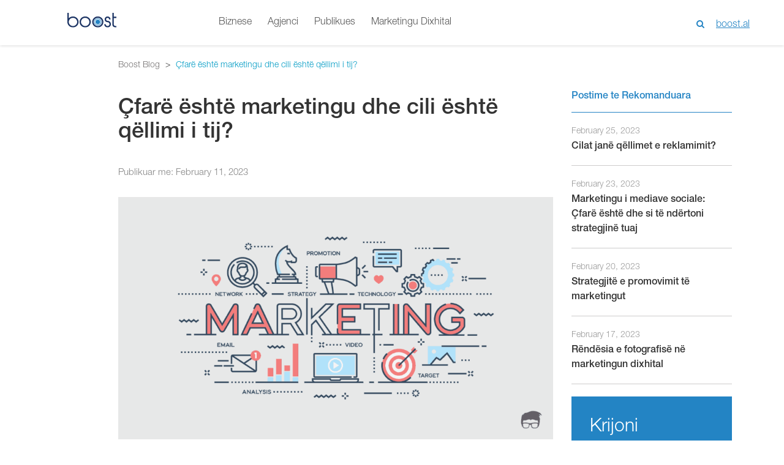

--- FILE ---
content_type: text/html; charset=UTF-8
request_url: https://blog.boost.al/cfare-eshte-marketingu-dhe-cili-eshte-qellimi-i-tij/
body_size: 14521
content:





<!DOCTYPE html>
<html>

	<head>
	<!-- Google Tag Manager -->
	<script>(function(w,d,s,l,i){w[l]=w[l]||[];w[l].push({'gtm.start':
	new Date().getTime(),event:'gtm.js'});var f=d.getElementsByTagName(s)[0],
	j=d.createElement(s),dl=l!='dataLayer'?'&l='+l:'';j.async=true;j.src=
	'https://www.googletagmanager.com/gtm.js?id='+i+dl;f.parentNode.insertBefore(j,f);
	})(window,document,'script','dataLayer','GTM-53W4QJZ');</script>
	<!-- End Google Tag Manager -->
    	<title>Çfarë është marketingu dhe cili është qëllimi i tij? - Boost Discovery</title>

<!-- This site is optimized with the Yoast SEO plugin v11.2.1 - https://yoast.com/wordpress/plugins/seo/ -->
<link rel="canonical" href="https://blog.boost.al/cfare-eshte-marketingu-dhe-cili-eshte-qellimi-i-tij/" />
<meta property="og:locale" content="en_US" />
<meta property="og:type" content="article" />
<meta property="og:title" content="Çfarë është marketingu dhe cili është qëllimi i tij? - Boost Discovery" />
<meta property="og:description" content="Dictionary.com e përkufizon marketingun si, &#8220;veprim ose biznes i promovimit dhe shitjes së produkteve ose shërbimeve, duke përfshirë kërkimin e tregut dhe reklamimin&#8221;. &nbsp; Çfarë është marketingu?&nbsp; Marketingu i referohet çdo veprimi që një kompani ndërmerr për të tërhequr një audiencë drejt produktit ose shërbimeve të kompanisë nëpërmjet mesazheve me cilësi të lartë. Marketingu synon &hellip;" />
<meta property="og:url" content="https://blog.boost.al/cfare-eshte-marketingu-dhe-cili-eshte-qellimi-i-tij/" />
<meta property="og:site_name" content="Boost Discovery" />
<meta property="article:publisher" content="https://www.facebook.com/boostalbania/" />
<meta property="article:tag" content="llojet e marketingut" />
<meta property="article:tag" content="marketingu" />
<meta property="article:section" content="Biznese Important" />
<meta property="article:published_time" content="2023-02-11T10:18:52+00:00" />
<meta property="article:modified_time" content="2023-02-11T10:18:53+00:00" />
<meta property="og:updated_time" content="2023-02-11T10:18:53+00:00" />
<meta property="og:image" content="https://files2.abingcdn.com/boost-blog/uploads/2023/02/what-is-marketing.png" />
<meta property="og:image:secure_url" content="https://files2.abingcdn.com/boost-blog/uploads/2023/02/what-is-marketing.png" />
<meta property="og:image:width" content="1200" />
<meta property="og:image:height" content="670" />
<meta name="twitter:card" content="summary_large_image" />
<meta name="twitter:description" content="Dictionary.com e përkufizon marketingun si, &#8220;veprim ose biznes i promovimit dhe shitjes së produkteve ose shërbimeve, duke përfshirë kërkimin e tregut dhe reklamimin&#8221;. &nbsp; Çfarë është marketingu?&nbsp; Marketingu i referohet çdo veprimi që një kompani ndërmerr për të tërhequr një audiencë drejt produktit ose shërbimeve të kompanisë nëpërmjet mesazheve me cilësi të lartë. Marketingu synon [&hellip;]" />
<meta name="twitter:title" content="Çfarë është marketingu dhe cili është qëllimi i tij? - Boost Discovery" />
<meta name="twitter:image" content="https://files2.abingcdn.com/boost-blog/uploads/2023/02/what-is-marketing.png" />
<script type='application/ld+json' class='yoast-schema-graph yoast-schema-graph--main'>{"@context":"https://schema.org","@graph":[{"@type":"Organization","@id":"https://blog.boost.al/#organization","name":"BOOST","url":"https://blog.boost.al/","sameAs":["https://www.facebook.com/boostalbania/","https://www.instagram.com/boost.al/","https://www.linkedin.com/company/boostalbania/"],"logo":{"@type":"ImageObject","@id":"https://blog.boost.al/#logo","url":"https://files2.abingcdn.com/boost-blog/uploads/2019/05/boost1.png","width":1024,"height":310,"caption":"BOOST"},"image":{"@id":"https://blog.boost.al/#logo"}},{"@type":"WebSite","@id":"https://blog.boost.al/#website","url":"https://blog.boost.al/","name":"Boost Discovery","publisher":{"@id":"https://blog.boost.al/#organization"},"potentialAction":{"@type":"SearchAction","target":"https://blog.boost.al/?s={search_term_string}","query-input":"required name=search_term_string"}},{"@type":"WebPage","@id":"https://blog.boost.al/cfare-eshte-marketingu-dhe-cili-eshte-qellimi-i-tij/#webpage","url":"https://blog.boost.al/cfare-eshte-marketingu-dhe-cili-eshte-qellimi-i-tij/","inLanguage":"en-US","name":"\u00c7far\u00eb \u00ebsht\u00eb marketingu dhe cili \u00ebsht\u00eb q\u00ebllimi i tij? - Boost Discovery","isPartOf":{"@id":"https://blog.boost.al/#website"},"image":{"@type":"ImageObject","@id":"https://blog.boost.al/cfare-eshte-marketingu-dhe-cili-eshte-qellimi-i-tij/#primaryimage","url":"https://files2.abingcdn.com/boost-blog/uploads/2023/02/what-is-marketing.png","width":1200,"height":670},"primaryImageOfPage":{"@id":"https://blog.boost.al/cfare-eshte-marketingu-dhe-cili-eshte-qellimi-i-tij/#primaryimage"},"datePublished":"2023-02-11T10:18:52+00:00","dateModified":"2023-02-11T10:18:53+00:00"},{"@type":"Article","@id":"https://blog.boost.al/cfare-eshte-marketingu-dhe-cili-eshte-qellimi-i-tij/#article","isPartOf":{"@id":"https://blog.boost.al/cfare-eshte-marketingu-dhe-cili-eshte-qellimi-i-tij/#webpage"},"author":{"@id":"https://blog.boost.al/author/esmeralda/#author","name":"esmeralda"},"publisher":{"@id":"https://blog.boost.al/#organization"},"headline":"\u00c7far\u00eb \u00ebsht\u00eb marketingu dhe cili \u00ebsht\u00eb q\u00ebllimi i tij?","datePublished":"2023-02-11T10:18:52+00:00","dateModified":"2023-02-11T10:18:53+00:00","commentCount":0,"mainEntityOfPage":"https://blog.boost.al/cfare-eshte-marketingu-dhe-cili-eshte-qellimi-i-tij/#webpage","image":{"@id":"https://blog.boost.al/cfare-eshte-marketingu-dhe-cili-eshte-qellimi-i-tij/#primaryimage"},"keywords":"llojet e marketingut,marketingu","articleSection":"Biznese,Biznese Important,Marketingu Dixhital,Marketingu Dixhital Important,Publikues,Publikues Important,Recommended,Strategjia Dixhitale,Top Stories"},{"@type":"Person","@id":"https://blog.boost.al/author/esmeralda/#author","name":"esmeralda","image":{"@type":"ImageObject","@id":"https://blog.boost.al/#personlogo","url":"https://secure.gravatar.com/avatar/37d58fb252cb2f17ac8b75df361ae02a?s=96&d=mm&r=g","caption":"esmeralda"},"sameAs":[]}]}</script>
<!-- / Yoast SEO plugin. -->

<link rel='dns-prefetch' href='//s.w.org' />
		<script type="text/javascript">
			window._wpemojiSettings = {"baseUrl":"https:\/\/s.w.org\/images\/core\/emoji\/11.2.0\/72x72\/","ext":".png","svgUrl":"https:\/\/s.w.org\/images\/core\/emoji\/11.2.0\/svg\/","svgExt":".svg","source":{"concatemoji":"https:\/\/blog.boost.al\/wp-includes\/js\/wp-emoji-release.min.js?ver=5.1.15"}};
			!function(e,a,t){var n,r,o,i=a.createElement("canvas"),p=i.getContext&&i.getContext("2d");function s(e,t){var a=String.fromCharCode;p.clearRect(0,0,i.width,i.height),p.fillText(a.apply(this,e),0,0);e=i.toDataURL();return p.clearRect(0,0,i.width,i.height),p.fillText(a.apply(this,t),0,0),e===i.toDataURL()}function c(e){var t=a.createElement("script");t.src=e,t.defer=t.type="text/javascript",a.getElementsByTagName("head")[0].appendChild(t)}for(o=Array("flag","emoji"),t.supports={everything:!0,everythingExceptFlag:!0},r=0;r<o.length;r++)t.supports[o[r]]=function(e){if(!p||!p.fillText)return!1;switch(p.textBaseline="top",p.font="600 32px Arial",e){case"flag":return s([55356,56826,55356,56819],[55356,56826,8203,55356,56819])?!1:!s([55356,57332,56128,56423,56128,56418,56128,56421,56128,56430,56128,56423,56128,56447],[55356,57332,8203,56128,56423,8203,56128,56418,8203,56128,56421,8203,56128,56430,8203,56128,56423,8203,56128,56447]);case"emoji":return!s([55358,56760,9792,65039],[55358,56760,8203,9792,65039])}return!1}(o[r]),t.supports.everything=t.supports.everything&&t.supports[o[r]],"flag"!==o[r]&&(t.supports.everythingExceptFlag=t.supports.everythingExceptFlag&&t.supports[o[r]]);t.supports.everythingExceptFlag=t.supports.everythingExceptFlag&&!t.supports.flag,t.DOMReady=!1,t.readyCallback=function(){t.DOMReady=!0},t.supports.everything||(n=function(){t.readyCallback()},a.addEventListener?(a.addEventListener("DOMContentLoaded",n,!1),e.addEventListener("load",n,!1)):(e.attachEvent("onload",n),a.attachEvent("onreadystatechange",function(){"complete"===a.readyState&&t.readyCallback()})),(n=t.source||{}).concatemoji?c(n.concatemoji):n.wpemoji&&n.twemoji&&(c(n.twemoji),c(n.wpemoji)))}(window,document,window._wpemojiSettings);
		</script>
		<style type="text/css">
img.wp-smiley,
img.emoji {
	display: inline !important;
	border: none !important;
	box-shadow: none !important;
	height: 1em !important;
	width: 1em !important;
	margin: 0 .07em !important;
	vertical-align: -0.1em !important;
	background: none !important;
	padding: 0 !important;
}
</style>
	<link rel='stylesheet' id='wp-block-library-css'  href='https://blog.boost.al/wp-includes/css/dist/block-library/style.min.css?ver=5.1.15' type='text/css' media='all' />
<script>if (document.location.protocol != "https:") {document.location = document.URL.replace(/^http:/i, "https:");}</script><link rel='https://api.w.org/' href='https://blog.boost.al/wp-json/' />
<link rel="EditURI" type="application/rsd+xml" title="RSD" href="https://blog.boost.al/xmlrpc.php?rsd" />
<link rel="wlwmanifest" type="application/wlwmanifest+xml" href="https://blog.boost.al/wp-includes/wlwmanifest.xml" /> 
<meta name="generator" content="WordPress 5.1.15" />
<link rel='shortlink' href='https://blog.boost.al/?p=3044' />
<link rel="alternate" type="application/json+oembed" href="https://blog.boost.al/wp-json/oembed/1.0/embed?url=https%3A%2F%2Fblog.boost.al%2Fcfare-eshte-marketingu-dhe-cili-eshte-qellimi-i-tij%2F" />
<link rel="alternate" type="text/xml+oembed" href="https://blog.boost.al/wp-json/oembed/1.0/embed?url=https%3A%2F%2Fblog.boost.al%2Fcfare-eshte-marketingu-dhe-cili-eshte-qellimi-i-tij%2F&#038;format=xml" />
    	
		<link rel="icon" type="image/png" href="https://blog.boost.al/wp-content/themes/boostBlog/assets/images/favicon/favicon-64x64.png" />

		<meta name="viewport" content="width=device-width, initial-scale=1">
		<link rel="stylesheet" href="https://blog.boost.al/wp-content/themes/boostBlog/assets/css/bootstrap/bootstrap.min.css?" type="text/css" media="screen" />
		<link href="https://fonts.googleapis.com/css2?family=Open+Sans:wght@300;400;600;800&amp;display=swap" rel="stylesheet">
		
		<link rel="stylesheet" id="sb-font-awesome-css" href="https://maxcdn.bootstrapcdn.com/font-awesome/4.7.0/css/font-awesome.min.css" type="text/css" media="all">

		<link rel="stylesheet" href="https://blog.boost.al/wp-content/themes/boostBlog/style.css?63fc93b17d2b4" type="text/css" media="screen" />


		<script type="text/javascript" src="https://blog.boost.al/wp-content/themes/boostBlog/assets/js/jquery-3.5.1.min.js"></script>

		<script type="text/javascript"> var pixel_id="1564737027366003"; var bp=document.createElement("script"); bp.id="bp-" + Math.floor(Math.random() * 1000); bp.type="text/javascript";bp.src="https://static.boostcdn.net/js/pixel.js"; var bs = document.getElementsByTagName("script")[0];bs.parentNode.insertBefore(bp, bs); </script>


	</head>


<body data-rsssl=1>
<!-- Google Tag Manager (noscript) -->
<noscript><iframe src="https://www.googletagmanager.com/ns.html?id=GTM-53W4QJZ"
height="0" width="0" style="display:none;visibility:hidden"></iframe></noscript>
<!-- End Google Tag Manager (noscript) -->
	<div class="menu-block"></div>

	<div id="main-container">
		<header id="navbar" class="header">
			<div class="header-content">
				<div class="header-wrapper">
					<div id="logo">
						<a href="https://blog.boost.al/">
							<img src="https://blog.boost.al/wp-content/themes/boostBlog/assets/images/logo-boost-final.svg">
						</a>
					</div>

					<div id="desktop-menu">
						<ul id="menu-main-menu" class="menu">
                                                    
    <style>
        ul{list-style-type: none;} 
    </style>                         

    <ul id="menu-header-menu" class="menu-main-menu "><li id="menu-item-118" class="menu-item menu-item-type-taxonomy menu-item-object-category current-post-ancestor current-menu-parent current-post-parent menu-item-118"><a href="https://blog.boost.al/kategori/biznese/">Biznese</a></li>
<li id="menu-item-119" class="menu-item menu-item-type-taxonomy menu-item-object-category menu-item-119"><a href="https://blog.boost.al/kategori/agjenci/">Agjenci</a></li>
<li id="menu-item-120" class="menu-item menu-item-type-taxonomy menu-item-object-category current-post-ancestor current-menu-parent current-post-parent menu-item-120"><a href="https://blog.boost.al/kategori/publikues/">Publikues</a></li>
<li id="menu-item-124" class="menu-item menu-item-type-taxonomy menu-item-object-category current-post-ancestor current-menu-parent current-post-parent menu-item-124"><a href="https://blog.boost.al/kategori/marketingu-dixhital/">Marketingu Dixhital</a></li>
</ul>                   
                            </ul>
					</div>



					<div id="mobile-menu">
						<div class="triger_menu" onclick="openCloseMobileMenu();">
							<span></span>
							<span></span>
							<span></span>
						</div>


						<div class="menu_slide" id="menu_slide">
							<a href="https://boost.al/" target="_blank" title="Shko tek Boost.al !" class="go_boost">
							boost.al
							</a>

							<ul id="menu-main-menu-1" class="menu">
                                                        
    <style>
        ul{list-style-type: none;} 
    </style>                         

    <ul id="menu-header-menu-1" class="menu-main-menu "><li class="menu-item menu-item-type-taxonomy menu-item-object-category current-post-ancestor current-menu-parent current-post-parent menu-item-118"><a href="https://blog.boost.al/kategori/biznese/">Biznese</a></li>
<li class="menu-item menu-item-type-taxonomy menu-item-object-category menu-item-119"><a href="https://blog.boost.al/kategori/agjenci/">Agjenci</a></li>
<li class="menu-item menu-item-type-taxonomy menu-item-object-category current-post-ancestor current-menu-parent current-post-parent menu-item-120"><a href="https://blog.boost.al/kategori/publikues/">Publikues</a></li>
<li class="menu-item menu-item-type-taxonomy menu-item-object-category current-post-ancestor current-menu-parent current-post-parent menu-item-124"><a href="https://blog.boost.al/kategori/marketingu-dixhital/">Marketingu Dixhital</a></li>
</ul>                   
                                </ul>
							<div class="search">
								<form role="search" method="get" class="search-form" action="https://blog.boost.al/">
									<label>
										<input type="search" class="search-field" placeholder="Kerko …" value="" name="s" id="s">
									</label>
									<input type="submit" class="search-submit" value="Search">
								</form>
							</div>


							<div class="share-mobile-icons" style="padding-top: 10px;">
								<a href="https://www.facebook.com/boostalbania/" target="_blank">
									<i class="fa fa-facebook-square"></i>
								</a>
								<a href="https://www.linkedin.com/company/boostalbania/" target="_blank">
									<i class="fa fa-linkedin-square"></i>
								</a>
								<a href="https://twitter.com/boost_al" target="_blank">
									<i class="fa fa-twitter-square"></i>
								</a>
							</div>

						</div>
					</div>


					<a href="https://boost.al/" title="Go to Boost.al !" target="_blank" class="go_boost">boost.al</a>

					<div id="search">
						<form role="search" method="get" class="search-form" autocomplete="off" action="https://blog.boost.al/">
							<label>
								<input type="search" class="search-field" placeholder="Kerko …" value="" name="s">
							</label>
							<input type="submit" class="search-submit" value="Search">
							<i class="fa fa-times close-search" aria-hidden="true"></i>
							<span class="search-icon-span"></span>
						</form>
					</div>
					
				</div>
			</div>
		</header>





	<div id="one-blog-post-content" class="container">

					<div class="breadcrumbs-wrapper">
				<ul id="breadcrumbs">
					<li>
						<a href="https://blog.boost.al/">Boost Blog</a>
					</li>
					<li>Çfarë është marketingu dhe cili është qëllimi i tij?</li>
				</ul>
			</div>


			<div class="post-content-container">
				<div class="all-content-post">
					<div class="info_post">
						<div style="padding: 0px" class="info_author">
							<div class="info_post">
								<h1 id="news-title">Çfarë është marketingu dhe cili është qëllimi i tij?</h1>
							</div>

							<div class="post_date">
								Publikuar me: February 11, 2023 
							</div>
						</div>
					</div>


					<div class="post-content-wrapper">


<!-- 						<div class="fixed_share_wrapper">
							<div class="share-content boost-social-icons" data-a2a-url="https://blog.boost.al/cfare-eshte-marketingu-dhe-cili-eshte-qellimi-i-tij/" data-a2a-title="Çfarë është marketingu dhe cili është qëllimi i tij?" style="line-height: 32px;">
								<a class="facebook_button_share" href="/#facebook" title="Facebook" target="_blank">
									
								</a>
								<a class="linkedin_button_share" href="/#linkedin" title="LinkedIn" target="_blank">
									
								</a>
								<a class="twitter_button_share" href="/#twitter" title="Twitter" target="_blank">
									
								</a>
							</div>
						</div> -->


						<div class="post-content-style">
							<!-- show post content -->
							
<figure class="wp-block-image"><img src="https://files2.abingcdn.com/boost-blog/uploads/2023/02/what-is-marketing-1024x572.png" alt="" class="wp-image-3045" srcset="https://files2.abingcdn.com/boost-blog/uploads/2023/02/what-is-marketing-1024x572.png 1024w, https://files2.abingcdn.com/boost-blog/uploads/2023/02/what-is-marketing-300x168.png 300w, https://files2.abingcdn.com/boost-blog/uploads/2023/02/what-is-marketing-768x429.png 768w, https://files2.abingcdn.com/boost-blog/uploads/2023/02/what-is-marketing-700x391.png 700w, https://files2.abingcdn.com/boost-blog/uploads/2023/02/what-is-marketing-730x408.png 730w, https://files2.abingcdn.com/boost-blog/uploads/2023/02/what-is-marketing-896x500.png 896w, https://files2.abingcdn.com/boost-blog/uploads/2023/02/what-is-marketing.png 1200w" sizes="(max-width: 1024px) 100vw, 1024px" /></figure>



<p><strong>Dictionary.com e përkufizon marketingun si, &#8220;veprim ose biznes i promovimit dhe shitjes së produkteve ose shërbimeve, duke përfshirë kërkimin e tregut dhe reklamimin&#8221;.</strong><strong> </strong>&nbsp;</p>



<h3>Çfarë është marketingu?&nbsp;</h3>



<p>Marketingu i referohet çdo veprimi që një kompani ndërmerr për të tërhequr një audiencë drejt produktit ose shërbimeve të kompanisë nëpërmjet mesazheve me cilësi të lartë. <strong>Marketingu synon të ofrojë vlerë të pavarur për perspektivat dhe konsumatorët përmes përmbajtjes, me synimin afatgjatë për të demonstruar vlerën e produktit, forcimin e besnikërisë ndaj markës dhe përfundimisht rritjen e shitjeve. </strong></p>



<p>Në fillim, pyesja veten pse marketingu ishte një komponent i domosdoshëm gjatë zhvillimit të produktit, ose një hapi shitjesh, ose shpërndarje me pakicë. <strong>Por ka kuptim kur mendoni për këtë &#8212; tregtarët kanë gishtin më të fortë në pulsin e personalitetit tuaj konsumator. </strong></p>



<h3>Qëllimi i Marketingut </h3>



<p>Marketingu është procesi i interesimit të njerëzve për produktin ose shërbimin e kompanisë suaj. Kjo ndodh përmes hulumtimit të tregut, analizës dhe kuptimit të interesave të klientit tuaj ideal. Marketingu ka të bëjë me të gjitha aspektet e një biznesi, duke përfshirë zhvillimin e produktit, metodat e shpërndarjes, shitjet dhe reklamat.&nbsp;</p>



<p><strong>Marketingu modern filloi në vitet 1950 kur njerëzit filluan të përdorin më shumë sesa thjesht media të shkruara për të miratuar një produkt. Ndërsa TV &#8212; dhe së shpejti interneti &#8212; hyri në familje, tregtarët mund të kryenin fushata të tëra nëpër platforma të shumta.</strong> Dhe siç mund ta prisni, gjatë 70 viteve të fundit, tregtarët janë bërë gjithnjë e më të rëndësishëm për të rregulluar mirë mënyrën se si një biznes u shet një produkt konsumatorëve për të optimizuar suksesin. </p>



<p>Në fakt, qëllimi themelor i marketingut është të tërheqë konsumatorët në markën tuaj përmes mesazheve. Idealisht, ky mesazh do të jetë i dobishëm dhe edukativ për audiencën tuaj të synuar, në mënyrë që të mund t&#8217;i konvertoni konsumatorët në drejtues.&nbsp;</p>



<p><strong>Sot, ka fjalë për fjalë dhjetëra vende ku mund të kryeni një fushatë marketingu &#8212; ku mund ta bëni atë në shekullin e 21-të?</strong> </p>



<h3>Llojet e marketingut </h3>



<figure class="wp-block-image"><img src="https://files2.abingcdn.com/boost-blog/uploads/2023/02/marketing-1024x512.jpg" alt="" class="wp-image-3046" srcset="https://files2.abingcdn.com/boost-blog/uploads/2023/02/marketing.jpg 1024w, https://files2.abingcdn.com/boost-blog/uploads/2023/02/marketing-300x150.jpg 300w, https://files2.abingcdn.com/boost-blog/uploads/2023/02/marketing-768x384.jpg 768w, https://files2.abingcdn.com/boost-blog/uploads/2023/02/marketing-700x350.jpg 700w, https://files2.abingcdn.com/boost-blog/uploads/2023/02/marketing-730x365.jpg 730w, https://files2.abingcdn.com/boost-blog/uploads/2023/02/marketing-1000x500.jpg 1000w" sizes="(max-width: 1024px) 100vw, 1024px" /></figure>



<p>Vendi ku jetojnë fushatat tuaja të marketingut varet tërësisht nga vendi ku klientët tuaj e kalojnë kohën e tyre. Varet nga ju që të kryeni kërkime të tregut që përcakton se cilat lloje të marketingut &#8212; d<strong>he cila përzierje e mjeteve brenda secilit lloj &#8212; është më e mira për ndërtimin e markës tuaj. Këtu janë disa lloje të marketingut që janë të rëndësishme sot, disa prej të cilave i kanë qëndruar provës së kohës: </strong></p>



<p><strong>Marketingu në internet</strong>: Frymëzuar nga një fushatë e produkteve Excedrin që u zhvillua në internet, vetë ideja për të pasur një prani në internet për arsye biznesi është një lloj marketingu në vetvete. </p>



<p><strong>Optimizimi i motorëve të kërkimit:</strong> Shkurtuar &#8220;SEO&#8221;, ky është procesi i optimizimit të përmbajtjes në një faqe interneti në mënyrë që të shfaqet në rezultatet e motorit të kërkimit. <strong>Përdoret nga tregtarët për të tërhequr njerëz që kryejnë kërkime që nënkuptojnë se janë të interesuar të mësojnë për një industri të caktuar. </strong></p>



<p><strong>Marketingu në blog: </strong>Blogjet nuk janë më ekskluzive për shkrimtarin individual. Markat tani publikojnë blogje për të shkruar për industrinë e tyre dhe për të ushqyer interesin e klientëve potencialë që shfletojnë internetin për informacion. </p>



<p><strong>Marketingu i mediave sociale:</strong> Bizneset mund të përdorin<strong> Facebook, Instagram, Twitter, LinkedIn d</strong>he rrjete të ngjashme sociale për të krijuar përshtypje te audienca e tyre me kalimin e kohës. </p>



<p><strong>Marketingu i printimit</strong>: Ndërsa gazetat dhe revistat bëhen më të mira për të kuptuar se kush pajtohet në materialin e tyre të printuar, <strong>bizneset vazhdojnë të sponsorizojnë artikuj, fotografi dhe përmbajtje të ngjashme në botimet që klientët e tyre lexojnë. </strong></p>



<p><strong>Marketingu i motorëve të kërkimit: </strong>Ky lloj marketingu është pak më ndryshe nga SEO, i cili është përshkruar më sipër. Bizneset tani mund të paguajnë një motor kërkimi për të vendosur lidhje në faqet e indeksit të tij që kanë ekspozim të lartë ndaj audiencës së tyre. <strong>(Është një koncept i quajtur &#8220;pay-per-click&#8221; &#8212; Unë do t&#8217;ju tregoj një shembull të kësaj në seksionin tjetër). </strong></p>



<p><strong>Marketingu me video:</strong> Ndërsa dikur kishte vetëm reklama, tregtarët tani investojnë para në krijimin dhe publikimin e të gjitha llojeve të videove që argëtojnë dhe edukojnë klientët e tyre kryesor. </p>



<h3>Marketingu dhe Reklamimi&nbsp;</h3>



<p>Nëse marketingu është një rrotë, reklamimi është një nga ato që flasin për atë rrotë.&nbsp;</p>



<p>Marketingu përfshin zhvillimin e produktit, kërkimin e tregut, shpërndarjen e produktit, strategjinë e shitjeve, marrëdhëniet me publikun dhe mbështetjen e klientit.<strong> Marketingu është i nevojshëm në të gjitha fazat e rrugëtimit të shitjes së një biznesi dhe ai mund të përdorë platforma të shumta, kanale të mediave sociale dhe ekipe brenda organizatës së tyre për të identifikuar audiencën e tyre, për të komunikuar me të, për të përforcuar zërin e tij dhe për të ndërtuar besnikërinë e markës me kalimin e kohës. </strong></p>



<p>Nga ana tjetër, reklamimi është vetëm një komponent i marketingut. Është një përpjekje strategjike, e paguar zakonisht, për të përhapur ndërgjegjësimin për një produkt ose shërbim si pjesë e qëllimeve më holistike të përshkruara më sipër. E thënë thjesht, nuk është metoda e vetme e përdorur nga tregtarët për të shitur një produkt.&nbsp;</p>



<p>Këtu është një shembull (vazhdoni të lexoni, ka një kuiz në fund të tij):&nbsp;</p>



<p>Le të themi se një biznes po nxjerr një produkt krejt të ri dhe dëshiron të krijojë një fushatë që e promovon atë produkt në bazën e tij të klientëve. <strong>Kanalet e zgjedhura të kësaj kompanie janë Facebook, Instagram, Google dhe faqja e internetit e kompanisë së saj. </strong>Ai i përdor të gjitha këto hapësira për të mbështetur fushatat e saj të ndryshme çdo tremujor dhe për të gjeneruar drejtime përmes atyre fushatave. </p>



<p>Për të transmetuar prezantimin e produktit të ri, ajo publikon një udhëzues produkti të shkarkueshëm në faqen e saj të internetit,<strong> poston një video në Instagram duke demonstruar produktin e tij të ri dhe investon në një seri rezultatesh kërkimi të sponsorizuara në Google duke drejtuar trafikun në një faqe produkti të ri në faqen e tij të internetit. </strong></p>



<h3>Tani, cilat nga vendimet e mësipërme ishin marketing dhe cilat reklama?&nbsp;</h3>



<p>Reklamimi u bë në Instagram dhe Google. Instagram në përgjithësi nuk është një kanal reklamimi, por kur përdoret për markë, ju mund të krijoni një bazë ndjekësish që është e përgatitur për një njoftim të butë produkti herë pas here. Google është përdorur padyshim për reklama në këtë shembull; kompania pagoi për hapësirën në Google &#8212; një program i njohur si pay-per-click (PPC) &#8212; në të cilin do të drejtonte trafikun në një faqe specifike të fokusuar në produktin e saj. </p>



<h3>Një reklamë klasike në internet. </h3>



<p>Ku u zhvillua marketingu? Kjo ishte një pyetje pak mashtrim, pasi marketingu ishte i gjithë procesi. Duke lidhur Instagram, Google dhe faqen e saj të internetit rreth një nisme të përqendruar te klientët, kompania zhvilloi një fushatë marketingu me tre pjesë që identifikonte audiencën e saj, krijoi një mesazh për atë audiencë dhe e shpërndau atë në të gjithë industrinë për të maksimizuar ndikimin e saj.&nbsp;</p>
						</div>
					</div>
					<div class="go-to-contact-form">
						<div class="go-to-contact-form-title">
							Krijoni Fushatën e Parë në Boost
						</div>
						<a class="go-to-contact-form-button" href="https://boost.al/kontakt/?utm_source=boost-blog&utm_medium=banner&utm_campaign=cta-fund-artikulli&utm_content=%7B%7BÇfarë është marketingu dhe cili është qëllimi i tij?%7D%7D" target="_blank">
							Provo Platformën!
						</a>
					</div>
					
					
					<div class="normal_post">
						
						<div class="post-show">
							<div class="one-post" id="post-id-2960">
								<div class="post-image">
									<div>
										<a href="https://blog.boost.al/5-hapa-sesi-te-arrini-audiencen-e-synuar/">
											<img src="https://files2.abingcdn.com/boost-blog/uploads/2021/06/Untitled-design-38-700x394.png" alt="" class="image-resize">
										</a>
									</div>
								</div>
								<div class="post-info">

									<div class="list_cat">
										<ul>
																						<li class="post-category">
												<a href="https://blog.boost.al/kategori/marketingu-dixhital/">Marketingu Dixhital</a>											</li>
											
										</ul>
									</div>

									<div class="time"> June 7, 2021</div>
									<br>
									<div class="title">
										<h4>
											<a href="https://blog.boost.al/5-hapa-sesi-te-arrini-audiencen-e-synuar/" title="Si t&#8217;i shfaqni reklamat tuaja vetëm tek audienca e duhur?">Si t&#8217;i shfaqni reklamat tuaja vetëm tek audienca e duhur?</a>
										</h4>
									</div>

									<div class="excerpt excpert-post-boost">
										<p>A e dini se 93% e mesazheve reklamuese arrijnë tek audienca e gabuar? Reklamuesit po dërgojnë mesazhe te audiencat e gabuara, të cilat per rrjedhoje mund të nxisin indirekt përdoruesit të bllokojnë, injorojnë ose bezdisen nga reklamat. Për më tepër, mesazhet reklamuese që arrijnë tek përdoruesit e gabuar do të thotë që përmbajtja është e [&hellip;]</p>


										<div class="read_more">
											<a class="read_more" href="https://blog.boost.al/5-hapa-sesi-te-arrini-audiencen-e-synuar/">Lexo me shumë
												<i class="fa fa-chevron-right" aria-hidden="true"></i>
												<i class="fa fa-chevron-right" aria-hidden="true"></i>
											</a>
										</div>
									</div>
								</div>
							</div>
						</div>
						
						<div class="post-show">
							<div class="one-post" id="post-id-2955">
								<div class="post-image">
									<div>
										<a href="https://blog.boost.al/7-sekretet-e-marketereve-per-reklama-native-te-suksesshme/">
											<img src="https://files2.abingcdn.com/boost-blog/uploads/2021/05/Untitled-design-34-700x394.png" alt="" class="image-resize">
										</a>
									</div>
								</div>
								<div class="post-info">

									<div class="list_cat">
										<ul>
																						<li class="post-category">
												<a href="https://blog.boost.al/kategori/marketingu-dixhital/">Marketingu Dixhital</a>											</li>
											
										</ul>
									</div>

									<div class="time"> May 25, 2021</div>
									<br>
									<div class="title">
										<h4>
											<a href="https://blog.boost.al/7-sekretet-e-marketereve-per-reklama-native-te-suksesshme/" title="7 sekretet e marketerëve  për Reklama Native të suksesshme!">7 sekretet e marketerëve  për Reklama Native të suksesshme!</a>
										</h4>
									</div>

									<div class="excerpt excpert-post-boost">
										<p>Sot 30% e përdoruesve të internetit përdorin adblocker për të bllokuar reklamat/banera, ndaj reklamuesit duhet të gjejnë mënyra të reja për të arritur audiencat dhe për të shitur produkte. Për shumë marka, reklamat native janë zgjidhja. Studimet tregojnë që deri në fund të vitit 2021, reklamat native do të sigurojnë 74% të të gjitha të [&hellip;]</p>


										<div class="read_more">
											<a class="read_more" href="https://blog.boost.al/7-sekretet-e-marketereve-per-reklama-native-te-suksesshme/">Lexo me shumë
												<i class="fa fa-chevron-right" aria-hidden="true"></i>
												<i class="fa fa-chevron-right" aria-hidden="true"></i>
											</a>
										</div>
									</div>
								</div>
							</div>
						</div>
						
						<div class="post-show">
							<div class="one-post" id="post-id-2948">
								<div class="post-image">
									<div>
										<a href="https://blog.boost.al/6-elemente-kryesore-te-analizes-se-konkurrences/">
											<img src="https://files2.abingcdn.com/boost-blog/uploads/2021/05/Untitled-design-30-700x394.png" alt="" class="image-resize">
										</a>
									</div>
								</div>
								<div class="post-info">

									<div class="list_cat">
										<ul>
																						<li class="post-category">
												<a href="https://blog.boost.al/kategori/marketingu-dixhital/">Marketingu Dixhital</a>											</li>
											
										</ul>
									</div>

									<div class="time"> May 14, 2021</div>
									<br>
									<div class="title">
										<h4>
											<a href="https://blog.boost.al/6-elemente-kryesore-te-analizes-se-konkurrences/" title="6 elementë të analizës së konkurrencës që i duhen patjetër biznesit tuaj!">6 elementë të analizës së konkurrencës që i duhen patjetër biznesit tuaj!</a>
										</h4>
									</div>

									<div class="excerpt excpert-post-boost">
										<p>Analiza e konkurrencës është një element kryesor i marketingut dixhital. Ajo tregon se si konkurrentët tuaj kanë kaluar sfida të ngjashme të marketingut me tuajat. Për më tepër mësoni çfarë ka funksionuar (dhe çfarë jo) me ta. Analizimi i konkurrentëve tuaj mund t&#8217;ju ndihmojë të poziciononi më mirë brenda një fushe specifike. Nëse doni të [&hellip;]</p>


										<div class="read_more">
											<a class="read_more" href="https://blog.boost.al/6-elemente-kryesore-te-analizes-se-konkurrences/">Lexo me shumë
												<i class="fa fa-chevron-right" aria-hidden="true"></i>
												<i class="fa fa-chevron-right" aria-hidden="true"></i>
											</a>
										</div>
									</div>
								</div>
							</div>
						</div>
						
						<div class="post-show">
							<div class="one-post" id="post-id-2881">
								<div class="post-image">
									<div>
										<a href="https://blog.boost.al/si-te-reklamoni-shqip-ne-google-ads/">
											<img src="https://files2.abingcdn.com/boost-blog/uploads/2021/01/screen_3x-700x467.jpg" alt="" class="image-resize">
										</a>
									</div>
								</div>
								<div class="post-info">

									<div class="list_cat">
										<ul>
																						<li class="post-category">
												<a href="https://blog.boost.al/kategori/marketingu-dixhital/">Marketingu Dixhital</a>											</li>
											
										</ul>
									</div>

									<div class="time"> January 23, 2021</div>
									<br>
									<div class="title">
										<h4>
											<a href="https://blog.boost.al/si-te-reklamoni-shqip-ne-google-ads/" title="Si të reklamoni shqip në Google Ads">Si të reklamoni shqip në Google Ads</a>
										</h4>
									</div>

									<div class="excerpt excpert-post-boost">
										<p>Kur jeni duke nisur një fushatë marketingu në internet, sfidat me të cilat do të haseni janë të shumta, por kjo vetëm në rast se nuk mësoni disa “truk”- e të vogla, që do t’ju informojnë mbi rrugën e duhur që duhet të ndiqni, për të depërtuar në “sytë” dhe “veshët” e konsumatorëve tuaj tipikë! [&hellip;]</p>


										<div class="read_more">
											<a class="read_more" href="https://blog.boost.al/si-te-reklamoni-shqip-ne-google-ads/">Lexo me shumë
												<i class="fa fa-chevron-right" aria-hidden="true"></i>
												<i class="fa fa-chevron-right" aria-hidden="true"></i>
											</a>
										</div>
									</div>
								</div>
							</div>
						</div>
						
						<div class="post-show">
							<div class="one-post" id="post-id-2860">
								<div class="post-image">
									<div>
										<a href="https://blog.boost.al/4-strategji-kryesore-per-te-rritur-trafikun-ne-website-n-tuaj/">
											<img src="https://files2.abingcdn.com/boost-blog/uploads/2020/12/Untitled-design-8-700x366.jpg" alt="" class="image-resize">
										</a>
									</div>
								</div>
								<div class="post-info">

									<div class="list_cat">
										<ul>
																						<li class="post-category">
												<a href="https://blog.boost.al/kategori/marketingu-dixhital/">Marketingu Dixhital</a>											</li>
											
										</ul>
									</div>

									<div class="time"> December 22, 2020</div>
									<br>
									<div class="title">
										<h4>
											<a href="https://blog.boost.al/4-strategji-kryesore-per-te-rritur-trafikun-ne-website-n-tuaj/" title="4 Strategji kryesore për të rritur trafikun në website-n tuaj">4 Strategji kryesore për të rritur trafikun në website-n tuaj</a>
										</h4>
									</div>

									<div class="excerpt excpert-post-boost">
										<p>Rritja e trafikut cilësor të faqes në internet është diçka për të cilën çdo biznes përpiqet, pavarësisht nëse ata sapo fillojnë ose janë të mirë-vendosur. Ka kaq shumë resurse për rritjen e trafikut, kështu që për ata që sapo e kanë nisur, nga të fillojnë? Këtu janë 4 mënyra për të rritur trafikun e faqes [&hellip;]</p>


										<div class="read_more">
											<a class="read_more" href="https://blog.boost.al/4-strategji-kryesore-per-te-rritur-trafikun-ne-website-n-tuaj/">Lexo me shumë
												<i class="fa fa-chevron-right" aria-hidden="true"></i>
												<i class="fa fa-chevron-right" aria-hidden="true"></i>
											</a>
										</div>
									</div>
								</div>
							</div>
						</div>
						
						<div class="post-show">
							<div class="one-post" id="post-id-2124">
								<div class="post-image">
									<div>
										<a href="https://blog.boost.al/6-pika-si-te-permiresoni-marketingun-tuaj-ne-vitin-2020/">
											<img src="https://files2.abingcdn.com/boost-blog/uploads/2019/12/photo-of-person-using-laptop-3184160-700x467.jpg" alt="" class="image-resize">
										</a>
									</div>
								</div>
								<div class="post-info">

									<div class="list_cat">
										<ul>
																						<li class="post-category">
												<a href="https://blog.boost.al/kategori/marketingu-dixhital/">Marketingu Dixhital</a>											</li>
											
										</ul>
									</div>

									<div class="time"> December 6, 2019</div>
									<br>
									<div class="title">
										<h4>
											<a href="https://blog.boost.al/6-pika-si-te-permiresoni-marketingun-tuaj-ne-vitin-2020/" title="Si të përmirësoni marketingun tuaj përgjatë vitit 2020.">Si të përmirësoni marketingun tuaj përgjatë vitit 2020.</a>
										</h4>
									</div>

									<div class="excerpt excpert-post-boost">
										<p>Bazuar në trendet e marketingut dixhital për vitin 2020, ja 6 pika se si mund të përmirësoni marketingun tuaj në muajt në vazhdim:</p>


										<div class="read_more">
											<a class="read_more" href="https://blog.boost.al/6-pika-si-te-permiresoni-marketingun-tuaj-ne-vitin-2020/">Lexo me shumë
												<i class="fa fa-chevron-right" aria-hidden="true"></i>
												<i class="fa fa-chevron-right" aria-hidden="true"></i>
											</a>
										</div>
									</div>
								</div>
							</div>
						</div>
						
						<div class="post-show">
							<div class="one-post" id="post-id-3078">
								<div class="post-image">
									<div>
										<a href="https://blog.boost.al/cilat-jane-qellimet-e-reklamimit/">
											<img src="https://files2.abingcdn.com/boost-blog/uploads/2023/02/Advertising-700x394.jpg" alt="" class="image-resize">
										</a>
									</div>
								</div>
								<div class="post-info">

									<div class="list_cat">
										<ul>
																						<li class="post-category">
												<a href="https://blog.boost.al/kategori/marketingu-dixhital/">Marketingu Dixhital</a>											</li>
											
										</ul>
									</div>

									<div class="time"> February 25, 2023</div>
									<br>
									<div class="title">
										<h4>
											<a href="https://blog.boost.al/cilat-jane-qellimet-e-reklamimit/" title="Cilat janë qëllimet e reklamimit?">Cilat janë qëllimet e reklamimit?</a>
										</h4>
									</div>

									<div class="excerpt excpert-post-boost">
										<p>Reklamimi është mënyra më e lehtë dhe më efektive për të tërhequr vëmendjen te marka juaj. Ndryshe nga format e tjera të marketingut, reklamimi synon grupe njerëzish dhe jo individë dhe zakonisht ekzekutohet përmes llojeve të ndryshme të mediave, duke përfshirë televizionin, radion, gazetën, revistën dhe internetin.  Por përveç tërheqjes së vëmendjes së klientëve të [&hellip;]</p>


										<div class="read_more">
											<a class="read_more" href="https://blog.boost.al/cilat-jane-qellimet-e-reklamimit/">Lexo me shumë
												<i class="fa fa-chevron-right" aria-hidden="true"></i>
												<i class="fa fa-chevron-right" aria-hidden="true"></i>
											</a>
										</div>
									</div>
								</div>
							</div>
						</div>
						
						<div class="post-show">
							<div class="one-post" id="post-id-3066">
								<div class="post-image">
									<div>
										<a href="https://blog.boost.al/marketingu-i-mediave-sociale-cfare-eshte-dhe-si-te-ndertoni-strategjine-tuaj/">
											<img src="https://files2.abingcdn.com/boost-blog/uploads/2023/02/social-media-examples-63988423d659c-sej-1-700x368.png" alt="" class="image-resize">
										</a>
									</div>
								</div>
								<div class="post-info">

									<div class="list_cat">
										<ul>
																						<li class="post-category">
												<a href="https://blog.boost.al/kategori/marketingu-dixhital/">Marketingu Dixhital</a>											</li>
											
										</ul>
									</div>

									<div class="time"> February 23, 2023</div>
									<br>
									<div class="title">
										<h4>
											<a href="https://blog.boost.al/marketingu-i-mediave-sociale-cfare-eshte-dhe-si-te-ndertoni-strategjine-tuaj/" title="Marketingu i mediave sociale: Çfarë është dhe si të ndërtoni strategjinë tuaj">Marketingu i mediave sociale: Çfarë është dhe si të ndërtoni strategjinë tuaj</a>
										</h4>
									</div>

									<div class="excerpt excpert-post-boost">
										<p>Çfarë është marketingu i mediave sociale?&nbsp; Marketingu i mediave sociale nënkupton përdorimin e platformave të mediave sociale si Instagram, Twitter dhe Facebook për të promovuar markën tuaj dhe për të shitur produktin ose shërbimin tuaj.  Nëse biznesi juaj del me një artikull të ri dhe planifikoni të promovoni lançimin në mediat sociale, ky është marketingu [&hellip;]</p>


										<div class="read_more">
											<a class="read_more" href="https://blog.boost.al/marketingu-i-mediave-sociale-cfare-eshte-dhe-si-te-ndertoni-strategjine-tuaj/">Lexo me shumë
												<i class="fa fa-chevron-right" aria-hidden="true"></i>
												<i class="fa fa-chevron-right" aria-hidden="true"></i>
											</a>
										</div>
									</div>
								</div>
							</div>
						</div>
						
						<div class="post-show">
							<div class="one-post" id="post-id-3060">
								<div class="post-image">
									<div>
										<a href="https://blog.boost.al/strategjite-e-promovimit-te-marketingut/">
											<img src="https://files2.abingcdn.com/boost-blog/uploads/2023/02/Depositphotos_30598031_s-700x447.jpg" alt="" class="image-resize">
										</a>
									</div>
								</div>
								<div class="post-info">

									<div class="list_cat">
										<ul>
																						<li class="post-category">
												<a href="https://blog.boost.al/kategori/agjenci/">Agjenci</a>											</li>
											
										</ul>
									</div>

									<div class="time"> February 20, 2023</div>
									<br>
									<div class="title">
										<h4>
											<a href="https://blog.boost.al/strategjite-e-promovimit-te-marketingut/" title="Strategjitë e promovimit të marketingut">Strategjitë e promovimit të marketingut</a>
										</h4>
									</div>

									<div class="excerpt excpert-post-boost">
										<p>Një strategji promovimi është thelbësore për pozicionimin e markës tuaj në treg, duke i bërë njerëzit të vetëdijshëm për produktet ose shërbimet që ju ofroni dhe se si ata mund të përfitojnë duke ju zgjedhur ju. Por me kaq shumë marka që ofrojnë produkte ose shërbime të ngjashme si ju, teknikat tuaja promovuese mund të [&hellip;]</p>


										<div class="read_more">
											<a class="read_more" href="https://blog.boost.al/strategjite-e-promovimit-te-marketingut/">Lexo me shumë
												<i class="fa fa-chevron-right" aria-hidden="true"></i>
												<i class="fa fa-chevron-right" aria-hidden="true"></i>
											</a>
										</div>
									</div>
								</div>
							</div>
						</div>
						
						<div class="post-show">
							<div class="one-post" id="post-id-3071">
								<div class="post-image">
									<div>
										<a href="https://blog.boost.al/rendesia-e-fotografise-ne-marketingun-dixhital/">
											<img src="https://files2.abingcdn.com/boost-blog/uploads/2023/02/photography-marketing-ideas-photojaanic-102-1080x523-700x339.jpg" alt="" class="image-resize">
										</a>
									</div>
								</div>
								<div class="post-info">

									<div class="list_cat">
										<ul>
																						<li class="post-category">
												<a href="https://blog.boost.al/kategori/marketingu-dixhital/">Marketingu Dixhital</a>											</li>
											
										</ul>
									</div>

									<div class="time"> February 17, 2023</div>
									<br>
									<div class="title">
										<h4>
											<a href="https://blog.boost.al/rendesia-e-fotografise-ne-marketingun-dixhital/" title="Rëndësia e fotografisë në marketingun dixhital">Rëndësia e fotografisë në marketingun dixhital</a>
										</h4>
									</div>

									<div class="excerpt excpert-post-boost">
										<p>Fotografia ka ekzistuar prej shekujsh, për fat të mirë ajo nuk kërkon më një aparat fotografik të gjatë dhe profesional të vendosur për të shkrepur një foto; falë telefonave inteligjentë të cilët janë bërë pjesë përbërëse e jetës sonë të përditshme.&nbsp; Por çfarë lidhje ka kjo me marketingun dixhital?&nbsp; Imazhet në marketingun dixhital&nbsp; Lindja e [&hellip;]</p>


										<div class="read_more">
											<a class="read_more" href="https://blog.boost.al/rendesia-e-fotografise-ne-marketingun-dixhital/">Lexo me shumë
												<i class="fa fa-chevron-right" aria-hidden="true"></i>
												<i class="fa fa-chevron-right" aria-hidden="true"></i>
											</a>
										</div>
									</div>
								</div>
							</div>
						</div>
						
						<div class="post-show">
							<div class="one-post" id="post-id-3053">
								<div class="post-image">
									<div>
										<a href="https://blog.boost.al/si-te-promovoni-instagramin-tuaj-disa-menyra-qe-funksionojne-ne-te-vertete/">
											<img src="https://files2.abingcdn.com/boost-blog/uploads/2023/02/5bQEzkYf-shutterstock_1082206127-1-1200x900-667x500.jpg" alt="" class="image-resize">
										</a>
									</div>
								</div>
								<div class="post-info">

									<div class="list_cat">
										<ul>
																						<li class="post-category">
												<a href="https://blog.boost.al/kategori/biznese/">Biznese</a>											</li>
											
										</ul>
									</div>

									<div class="time"> February 15, 2023</div>
									<br>
									<div class="title">
										<h4>
											<a href="https://blog.boost.al/si-te-promovoni-instagramin-tuaj-disa-menyra-qe-funksionojne-ne-te-vertete/" title="Si të promovoni Instagramin tuaj: Disa mënyra që funksionojnë në të vërtetë">Si të promovoni Instagramin tuaj: Disa mënyra që funksionojnë në të vërtetë</a>
										</h4>
									</div>

									<div class="excerpt excpert-post-boost">
										<p>Është koha për të rimenduar se si të promovoni llogarinë tuaj në Instagram.&nbsp; Pse tani? Sepse evolucioni dhe rritja e shpejtë e platformës do të thotë se ajo që funksionoi në të kaluarën nuk do t&#8217;ju sjellë të njëjtin lloj angazhimi sot.  Bazuar në statistikat e fundit të Instagramit, hapësira vizuale po bëhet gjithnjë e [&hellip;]</p>


										<div class="read_more">
											<a class="read_more" href="https://blog.boost.al/si-te-promovoni-instagramin-tuaj-disa-menyra-qe-funksionojne-ne-te-vertete/">Lexo me shumë
												<i class="fa fa-chevron-right" aria-hidden="true"></i>
												<i class="fa fa-chevron-right" aria-hidden="true"></i>
											</a>
										</div>
									</div>
								</div>
							</div>
						</div>
						
						<div class="post-show">
							<div class="one-post" id="post-id-3048">
								<div class="post-image">
									<div>
										<a href="https://blog.boost.al/mesoni-si-te-krijoni-permbajtje-te-mediave-sociale-me-nje-plan-te-permbajtjes-sociale/">
											<img src="https://files2.abingcdn.com/boost-blog/uploads/2023/02/socialsharing-650x500.jpg" alt="" class="image-resize">
										</a>
									</div>
								</div>
								<div class="post-info">

									<div class="list_cat">
										<ul>
																						<li class="post-category">
												<a href="https://blog.boost.al/kategori/biznese/">Biznese</a>											</li>
											
										</ul>
									</div>

									<div class="time"> February 13, 2023</div>
									<br>
									<div class="title">
										<h4>
											<a href="https://blog.boost.al/mesoni-si-te-krijoni-permbajtje-te-mediave-sociale-me-nje-plan-te-permbajtjes-sociale/" title="Mësoni si të krijoni përmbajtje të mediave sociale me një plan të përmbajtjes sociale">Mësoni si të krijoni përmbajtje të mediave sociale me një plan të përmbajtjes sociale</a>
										</h4>
									</div>

									<div class="excerpt excpert-post-boost">
										<p>Marketingu i mediave sociale mund të ndihmojë në rritjen e ndërgjegjësimit të markës, njohjes së markës dhe shitjeve duke përmirësuar marrëdhëniet tuaja me klientët. Një plan cilësor i përmbajtjes së mediave sociale mund t&#8217;ju ndihmojë të fitoni më shumë ndjekës dhe të arrini më shumë njerëz. Kur përdoret si duhet, marketingu i mediave sociale mund [&hellip;]</p>


										<div class="read_more">
											<a class="read_more" href="https://blog.boost.al/mesoni-si-te-krijoni-permbajtje-te-mediave-sociale-me-nje-plan-te-permbajtjes-sociale/">Lexo me shumë
												<i class="fa fa-chevron-right" aria-hidden="true"></i>
												<i class="fa fa-chevron-right" aria-hidden="true"></i>
											</a>
										</div>
									</div>
								</div>
							</div>
						</div>
						
						<div class="post-show">
							<div class="one-post" id="post-id-3039">
								<div class="post-image">
									<div>
										<a href="https://blog.boost.al/4-p-te-e-marketingut-cilat-jane-ato-dhe-si-ti-perdorni-ato/">
											<img src="https://files2.abingcdn.com/boost-blog/uploads/2023/02/0x0-2-700x467.jpg" alt="" class="image-resize">
										</a>
									</div>
								</div>
								<div class="post-info">

									<div class="list_cat">
										<ul>
																						<li class="post-category">
												<a href="https://blog.boost.al/kategori/biznese/">Biznese</a>											</li>
											
										</ul>
									</div>

									<div class="time"> February 10, 2023</div>
									<br>
									<div class="title">
										<h4>
											<a href="https://blog.boost.al/4-p-te-e-marketingut-cilat-jane-ato-dhe-si-ti-perdorni-ato/" title="4 P-të e marketingut: Cilat janë ato dhe si t&#8217;i përdorni ato">4 P-të e marketingut: Cilat janë ato dhe si t&#8217;i përdorni ato</a>
										</h4>
									</div>

									<div class="excerpt excpert-post-boost">
										<p>Katër P-të janë një &#8220;miks marketingu&#8221; i përbërë nga katër elementë kryesorë &#8211; produkti, çmimi, vendi dhe promovimi &#8211; të përdorura gjatë marketingut të një produkti ose shërbimi. Në mënyrë tipike, bizneset i marrin parasysh katër P-të kur krijojnë plane dhe strategji marketingu për të tregtuar në mënyrë efektive për audiencën e tyre të synuar.  [&hellip;]</p>


										<div class="read_more">
											<a class="read_more" href="https://blog.boost.al/4-p-te-e-marketingut-cilat-jane-ato-dhe-si-ti-perdorni-ato/">Lexo me shumë
												<i class="fa fa-chevron-right" aria-hidden="true"></i>
												<i class="fa fa-chevron-right" aria-hidden="true"></i>
											</a>
										</div>
									</div>
								</div>
							</div>
						</div>
						
						<div class="post-show">
							<div class="one-post" id="post-id-3032">
								<div class="post-image">
									<div>
										<a href="https://blog.boost.al/pese-menyra-se-si-mund-te-marketoni-biznesin-tuaj-ne-internet/">
											<img src="https://files2.abingcdn.com/boost-blog/uploads/2023/02/digital-marketing-strategy-700x383.jpg" alt="" class="image-resize">
										</a>
									</div>
								</div>
								<div class="post-info">

									<div class="list_cat">
										<ul>
																						<li class="post-category">
												<a href="https://blog.boost.al/kategori/marketingu-dixhital/">Marketingu Dixhital</a>											</li>
											
										</ul>
									</div>

									<div class="time"> February 8, 2023</div>
									<br>
									<div class="title">
										<h4>
											<a href="https://blog.boost.al/pese-menyra-se-si-mund-te-marketoni-biznesin-tuaj-ne-internet/" title="Pesë mënyra se si mund të marketoni biznesin tuaj në internet">Pesë mënyra se si mund të marketoni biznesin tuaj në internet</a>
										</h4>
									</div>

									<div class="excerpt excpert-post-boost">
										<p>Njerëzit janë mësuar të kalojnë më shumë kohë në internet sesa në media konvencionale. Gjatë viteve të fundit, është bërë tepër e vështirë për bizneset që të gjejnë dhe adresojnë audiencën e synuar përmes TV dhe mjeteve të tjera të marketingut të modës së vjetër. Burimet dixhitale po rezultojnë të jenë e ardhmja e marketingut.  [&hellip;]</p>


										<div class="read_more">
											<a class="read_more" href="https://blog.boost.al/pese-menyra-se-si-mund-te-marketoni-biznesin-tuaj-ne-internet/">Lexo me shumë
												<i class="fa fa-chevron-right" aria-hidden="true"></i>
												<i class="fa fa-chevron-right" aria-hidden="true"></i>
											</a>
										</div>
									</div>
								</div>
							</div>
						</div>
						
						<div class="post-show">
							<div class="one-post" id="post-id-3026">
								<div class="post-image">
									<div>
										<a href="https://blog.boost.al/marketingu-dhe-reklamimi/">
											<img src="https://files2.abingcdn.com/boost-blog/uploads/2023/02/Advertising1-700x420.jpg" alt="" class="image-resize">
										</a>
									</div>
								</div>
								<div class="post-info">

									<div class="list_cat">
										<ul>
																						<li class="post-category">
												<a href="https://blog.boost.al/kategori/agjenci/">Agjenci</a>											</li>
											
										</ul>
									</div>

									<div class="time"> February 3, 2023</div>
									<br>
									<div class="title">
										<h4>
											<a href="https://blog.boost.al/marketingu-dhe-reklamimi/" title="Marketingu dhe Reklamimi">Marketingu dhe Reklamimi</a>
										</h4>
									</div>

									<div class="excerpt excpert-post-boost">
										<p>Reklamimi është një aspekt i marketingut. Ndërsa marketingu është qasja e përgjithshme për të folur me klientët për markën tuaj, reklamimi është zakonisht një formë e paguar e mesazheve e krijuar për të çuar në shitje. Reklamimi mund të jetë afatshkurtër për një promovim të veçantë ose i vazhdueshëm, por zakonisht kërkon një investim financiar. [&hellip;]</p>


										<div class="read_more">
											<a class="read_more" href="https://blog.boost.al/marketingu-dhe-reklamimi/">Lexo me shumë
												<i class="fa fa-chevron-right" aria-hidden="true"></i>
												<i class="fa fa-chevron-right" aria-hidden="true"></i>
											</a>
										</div>
									</div>
								</div>
							</div>
						</div>
						
						<div class="post-show">
							<div class="one-post" id="post-id-3020">
								<div class="post-image">
									<div>
										<a href="https://blog.boost.al/cfare-eshte-ne-te-vertete-marketingu-i-permbajtjes/">
											<img src="https://files2.abingcdn.com/boost-blog/uploads/2023/02/content-marketing-700x467.jpg" alt="" class="image-resize">
										</a>
									</div>
								</div>
								<div class="post-info">

									<div class="list_cat">
										<ul>
																						<li class="post-category">
												<a href="https://blog.boost.al/kategori/marketingu-dixhital/">Marketingu Dixhital</a>											</li>
											
										</ul>
									</div>

									<div class="time"> February 2, 2023</div>
									<br>
									<div class="title">
										<h4>
											<a href="https://blog.boost.al/cfare-eshte-ne-te-vertete-marketingu-i-permbajtjes/" title="Çfarë është në të vërtetë marketingu i përmbajtjes?">Çfarë është në të vërtetë marketingu i përmbajtjes?</a>
										</h4>
									</div>

									<div class="excerpt excpert-post-boost">
										<p>Kam qenë në mbarë botën, në konferenca marketingu, në takime të ekipeve të marketingut të markave të mëdha dhe kam folur me qindra tregtarë që mendojnë se marketingu me përmbajtje është e njëjta gjë me marketingun e përmbajtjes.  Në këtë postim, unë do t&#8217;ju jap përkufizimin, arsyen pse shumë kompani lider e përdorin atë për [&hellip;]</p>


										<div class="read_more">
											<a class="read_more" href="https://blog.boost.al/cfare-eshte-ne-te-vertete-marketingu-i-permbajtjes/">Lexo me shumë
												<i class="fa fa-chevron-right" aria-hidden="true"></i>
												<i class="fa fa-chevron-right" aria-hidden="true"></i>
											</a>
										</div>
									</div>
								</div>
							</div>
						</div>
						
					</div>
					
				</div>
				


				<div id="sidebar" class="right-side">
					<div class="right-sidebar-wrapper pc_only">
						

	<div class="recommended-posts">
		<h3 class="widget-title">
			<span> Postime te Rekomanduara </span>
		</h3>

		<div class="recent-posts-container">
			<div class="recent-posts-list">
				
				<div class="recent-posts-item" id="post-3078">
					<div class="post-publish post-item">
						<span class="posted-on post-date">
							<a href="https://blog.boost.al/cilat-jane-qellimet-e-reklamimit/" rel="bookmark">
								<time class="entry-date apw-entry-date updated">February 25, 2023</time>
							</a>
						</span>

						<h3 class="entry-title">
							<a href="https://blog.boost.al/cilat-jane-qellimet-e-reklamimit/" rel="bookmark">Cilat janë qëllimet e reklamimit?</a>
						</h3>
					</div>
				</div>

				
				<div class="recent-posts-item" id="post-3066">
					<div class="post-publish post-item">
						<span class="posted-on post-date">
							<a href="https://blog.boost.al/marketingu-i-mediave-sociale-cfare-eshte-dhe-si-te-ndertoni-strategjine-tuaj/" rel="bookmark">
								<time class="entry-date apw-entry-date updated">February 23, 2023</time>
							</a>
						</span>

						<h3 class="entry-title">
							<a href="https://blog.boost.al/marketingu-i-mediave-sociale-cfare-eshte-dhe-si-te-ndertoni-strategjine-tuaj/" rel="bookmark">Marketingu i mediave sociale: Çfarë është dhe si të ndërtoni strategjinë tuaj</a>
						</h3>
					</div>
				</div>

				
				<div class="recent-posts-item" id="post-3060">
					<div class="post-publish post-item">
						<span class="posted-on post-date">
							<a href="https://blog.boost.al/strategjite-e-promovimit-te-marketingut/" rel="bookmark">
								<time class="entry-date apw-entry-date updated">February 20, 2023</time>
							</a>
						</span>

						<h3 class="entry-title">
							<a href="https://blog.boost.al/strategjite-e-promovimit-te-marketingut/" rel="bookmark">Strategjitë e promovimit të marketingut</a>
						</h3>
					</div>
				</div>

				
				<div class="recent-posts-item" id="post-3071">
					<div class="post-publish post-item">
						<span class="posted-on post-date">
							<a href="https://blog.boost.al/rendesia-e-fotografise-ne-marketingun-dixhital/" rel="bookmark">
								<time class="entry-date apw-entry-date updated">February 17, 2023</time>
							</a>
						</span>

						<h3 class="entry-title">
							<a href="https://blog.boost.al/rendesia-e-fotografise-ne-marketingun-dixhital/" rel="bookmark">Rëndësia e fotografisë në marketingun dixhital</a>
						</h3>
					</div>
				</div>

				
			</div>
		</div>
	</div>

    

					</div>
					<div class="sticky-right-sidebar pc_only">
						<div class="go-to-contact-form">
							<div class="go-to-contact-form-title">
								Krijoni Fushatën e Parë në Boost
							</div>
							<a class="go-to-contact-form-button" href="https://boost.al/kontakt/?utm_source=boost-blog&utm_medium=banner&utm_campaign=cta-fund-artikulli&utm_content=%7B%7BÇfarë është marketingu dhe cili është qëllimi i tij?%7D%7D" target="_blank">
								Provo Platformën!
							</a>
						</div>
						
						

	<div class="boost-paragraph-style">
		<div class="contact-form-content">
			<h3 class="widget-title">
				<span>Na Ndiqni</span>
			</h3>
			<div class="contact-form">
				<div class="contact-form-content">
					<div class="form-title">Bashkohuni me rrjetin tonë dhe merrni artikujt e fundit në email-in tuaj çdo javë.</div>
					<script id="bx24_form_inline" data-skip-moving="true">
                        (function(w,d,u,b){w['Bitrix24FormObject']=b;w[b] = w[b] || function(){arguments[0].ref=u;
                                (w[b].forms=w[b].forms||[]).push(arguments[0])};
                                if(w[b]['forms']) return;
                                var s=d.createElement('script');s.async=1;s.src=u+'?'+(1*new Date());
                                var h=d.getElementsByTagName('script')[0];h.parentNode.insertBefore(s,h);
                        })(window,document,'https://crm.boost.al/bitrix/js/crm/form_loader.js','b24form');

                        b24form({"id":"10","lang":"en","sec":"z3jipp","type":"inline"});
                	</script>
        			<!-- <div class="mktoForm_1678_success" style="display: none;">Thank you for signing up</div> -->

				</div>
			</div>
		</div>
	</div>

					</div>
				</div>
			</div>

				
	</div>
	



<!-- 	<div id="one-blog-post-list-posts" class="container">
		<div class="posts-list left-side">


			
		</div>


	</div> -->
		
	







<footer style="border-top: 2px solid #e0e0e0;" id="footer">
	<div class="container">
		<div class="footer-content">
			<div class="subfooter">
				<div class="subfooter-h">
					<div class="footer-one-half">
						<div class="footer-boost">
							<div style="margin-bottom: 25px;" class="footer-contact-wrapper">
								<a href="https://www.facebook.com/boostalbania/">
									<img src="https://blog.boost.al/wp-content/themes/blog/assets/images/facebook-contact-final.svg" style="width:31px; margin-right: 10px">
								</a>
								<a href="https://twitter.com/boost_al">
									<img src="https://blog.boost.al/wp-content/themes/blog/assets/images/twitter-contact-final.svg" style="width:31px; margin-right: 10px">
								</a>
								<a href="https://www.instagram.com/boost.al/">
									<img src="https://blog.boost.al/wp-content/themes/blog/assets/images/instagram-contact-final.svg" style="width:31px; margin-right: 10px">
								</a>
								<a href="https://www.linkedin.com/company/boostalbania/">
									<img src="https://blog.boost.al/wp-content/themes/blog/assets/images/linkedin-contact-final.svg" style="width:31px; margin-right: 10px">
								</a>
							</div>
							<p class="footer-copyrights-boost">© 2021 Të drejtat e rezervuara Boost | Blv Barjam Curri, Pallati N.C.E<br>
								<a href="https://boost.al/politikat-e-privatesise/" target="_blank">Politikat e Privatësisë</a> |
								<a href="https://boost.al/cookie-policy/" target="_blank">Politikat për Cookie</a> |
								<a href="https://boost.al/kushtet-e-perdorimit/" target="_blank">Kushtet e Përdorimit</a> <br>
							</p>
						</div>
					</div>
					<div class="footer-one-half">
						<div class="footer-boost">
							<div class="icons-bottom-footer" style="float:right;">

								<img src="https://boost.al/wp-content/themes/boost.al/assets/images/cmyk.png">
								<img src="https://boost.al/wp-content/themes/boost.al/assets/images/caf.png">
								<img src="https://boost.al/wp-content/themes/boost.al/assets/images/mseal-grey.png">
							</div>
						</div>
					</div>
					<div style="clear: both;"></div>
				</div>
			</div>
		</div>
	</div>
	<script type="text/javascript" src="https://blog.boost.al/wp-content/themes/blog/assets/js/header_animation.js"></script>
</footer>





	<script type="text/javascript" src="https://blog.boost.al/wp-content/themes/boostBlog/assets/js/scripts.js?63fc93b196660"></script>
<script type="text/javascript">
        (function () {

            const theParams = ['prelanding', 'device', 'website', 's2s', 'click_id', 'utm_source', 'utm_medium', 'utm_campaign', 'utm_term', 'utm_content'];
            const links = document.getElementsByTagName('a');
            const url = document.location.href;
            let isFirst = true;
            let allParams = '';

            for (let theParam of theParams) {

                const param = getParameterByName(theParam, url);
                if (param) {
                    allParams += isFirst ? '?' + theParam + '=' + param : '&' + theParam + '=' + param
                    isFirst = false;
                }

            }

            for (let link of links) {
                // if (link.getAttribute('data-utm')) {
                //     let theLink = link.getAttribute('href');
                //     link.setAttribute('href', theLink + allParams);
                // }
                let theLink = link.getAttribute('href');
                link.setAttribute('href', theLink + allParams);

            }

            function getParameterByName(name, url) {
                if (!url) url = window.location.href;
                name = name.replace(/[\[\]]/g, '\\$&');
                var regex = new RegExp('[?&]' + name + '(=([^&#]*)|&|#|$)'),
                    results = regex.exec(url);
                if (!results) return null;
                if (!results[2]) return '';
                return decodeURIComponent(results[2].replace(/\+/g, ' '));
            }

        })();
    </script>
<script defer src="https://static.cloudflareinsights.com/beacon.min.js/vcd15cbe7772f49c399c6a5babf22c1241717689176015" integrity="sha512-ZpsOmlRQV6y907TI0dKBHq9Md29nnaEIPlkf84rnaERnq6zvWvPUqr2ft8M1aS28oN72PdrCzSjY4U6VaAw1EQ==" data-cf-beacon='{"version":"2024.11.0","token":"030bd0acecbe42a082b7489c4834db7e","r":1,"server_timing":{"name":{"cfCacheStatus":true,"cfEdge":true,"cfExtPri":true,"cfL4":true,"cfOrigin":true,"cfSpeedBrain":true},"location_startswith":null}}' crossorigin="anonymous"></script>
</body>
</html>
<!--
Performance optimized by W3 Total Cache. Learn more: https://www.w3-edge.com/products/

Page Caching using disk: enhanced 

Served from: blog.boost.al @ 2023-02-27 12:27:45 by W3 Total Cache
-->

--- FILE ---
content_type: text/css
request_url: https://blog.boost.al/wp-content/themes/boostBlog/style.css?63fc93b17d2b4
body_size: 6019
content:
/*
Theme Name: Boost Blog New
Author: Boost
Version:
Description: Theme created for Boost

*/



@font-face {
font-family: 'HelveticaNeueLTStd-Lt';
font-style: normal;
font-weight: normal;
src: local('HelveticaNeueLTStd-Lt'), url('./assets/fonts/Helvetica/HelveticaNeueLTStd-Lt.woff') format('woff');
}


@font-face {
font-family: 'HelveticaNeueLTStd-Md';
font-style: normal;
font-weight: normal;
src: local('HelveticaNeueLTStd-Md'), url('./assets/fonts/Helvetica/HelveticaNeueLTStd-Md.woff') format('woff');
}


@font-face {
font-family: 'HelveticaNeueLTStd-Bd';
font-style: normal;
font-weight: normal;
src: local('HelveticaNeueLTStd-Bd'), url('./assets/fonts/Helvetica/HelveticaNeueLTStd-Bd.woff') format('woff');
}




html, body {
	margin: 0 !important;
	padding: 0 !important;
}

body {
    font-family: HelveticaNeueLTStd-Lt,Helvetica,Arial,sans-serif!important;
    font-size: 14px;
    line-height: 1.42857143;
    color: #333;
}

a {
    color: #337ab7;
    text-decoration: none;
}

a:hover {
    color: #23527c;
}

*, ::after, ::before {
    box-sizing: border-box;
}

.container {
    padding-right: 15px;
    padding-left: 15px;
    margin-right: auto;
    margin-left: auto;
}

/* header style */

body #main-container {
    padding-top: 74px;
    background-color: #fff;
}

:focus {
    outline: none;
}

.menu-block {
    display: none;
    width: 100%;
    height: 130vh;
    position: fixed;
    background: rgba(162,162,162,.8);
    top: 0;
    left: 0;
    z-index: 1;
}

.go-to-contact-form {
    width: 100%;
    padding: 30px 60px;
    margin-bottom: 24px;
    background: #2384c4;
    font-size: 30px;
    color: #fff;
	font-family: HelveticaNeueLTStd-Bd, sans-serif;
	font-weight: 600;
}

.go-to-contact-form-title {
/*     text-transform: capitalize; */
}

a.go-to-contact-form-button {
    color: #fff;
    width: auto;
    max-width: 100%;
    border-radius: 30px;
    display: inline-block;
    padding: 10px 30px 9px;
    border: 1px solid #fff;
    margin: 5px 0 0 0!important;
    text-transform: capitalize;
    transition: all .2s linear;
    cursor: pointer;
    font-size: 16px;
	font-family: sans-serif;
}

a.go-to-contact-form-button:hover {
	background: #fff;
	color: #2384c4;
	text-decoration: none;
}

.sticky-right-sidebar {
    position: sticky;
    top: 95px;
}


.sticky-right-sidebar .go-to-contact-form {
	font-family: HelveticaNeueLTStd-Lt,Helvetica,Arial,sans-serif;
	font-weight: 300;
	padding: 30px;
}

#navbar {
    position: fixed;
    background-color: #fff;
    color: #2484c4;
    height: 74px;
    width: 100%;
    top: 0;
    left: 0;
    z-index: 1000;
    box-shadow: 0 0 5px 0 rgba(0,0,0,.2);
}

#navbar.am-nav-up {
    top: -78px;
    transition: .2s ease-in-out;
}

.header-content {
    height: 100%;
    margin: 0 auto;
    padding: 0 15px;
}

.header-wrapper {
    margin-right: -15px;
    margin-left: -15px;
}

body header#navbar #logo {
    float: left;
    margin-right: 20px;
    margin-left: 15px;
    height: 32px;
    width: 135px;
    line-height: 1;
    text-align: center;
    font-size: 28px;
    margin-top: 17px;
}

body header#navbar a {
    color: #555;
    font-family: HelveticaNeueLTStd-Lt,sans-serif;
    font-size: 16px;
}

body header#navbar #logo img {
    width: 100%;
}

#logo img {
    max-width: 80px;
}

#desktop-menu {
    width: auto;
    display: none;
    float: left;
    margin-top: 26px;
}


#desktop-menu .menu {
    margin: 0;
    padding: 0;
    list-style: none;
}

#desktop-menu .menu li {
    float: left;
    margin-right: 26px;
    padding-bottom: 7px;
    position: relative;
}

#desktop-menu .menu li:before,
#desktop-menu .menu li:after {
    height: 2px;
    content: "";
    background-color: #2484c4;
    width: 0;
    transition: all .3s linear;
    bottom: 0;
    position: absolute;
    left: 0;
}

#desktop-menu .menu li.current_menu:after {
    transition: none;
}

#desktop-menu .menu li:hover:after,
#desktop-menu .menu li.current_menu:after {
    width: 100%;
}

#desktop-menu .menu li a {
    color: #555;
    font-family: HelveticaNeueLTStd-Lt,sans-serif;
    font-size: 16px;
    text-decoration: blink!important;
    transition: .3s all;
}

#desktop-menu .menu li a:hover {
    color: #2484c4;
    text-decoration: blink!important;
}

body header#navbar #mobile-menu {
    position: absolute;
    right: 0;
    float: right;
    width: 65px;
    padding-top: 7px;
}

#mobile-menu .triger_menu {
    height: 65px;
    width: 65px;
    background-color: transparent;
    padding: 20px;
    float: right;
    display: block;
    cursor: pointer;
}

#mobile-menu .triger_menu span {
    width: 100%;
    height: 3px;
    margin-bottom: 6px;
    border-radius: 3px;
    display: block;
    background-color: #2484c4;
    transition: all .3s linear;
}

#mobile-menu.active span {
    opacity: 0;
    background-color: #fff;
}

#mobile-menu.active span:first-child {
    transform: translate(0px,10px) rotate(-45deg);
    opacity: 1;
    display: block;
}

#mobile-menu .triger_menu span:last-child {
    margin-bottom: 0;
}

#mobile-menu.active span:last-child {
    transform: translate(0px,-9px) rotate(45deg);
    opacity: 1;
    display: block;
}

#mobile-menu .menu_slide {
    transition: all .3s linear;
    transform: translateX(100%);
    background-color: #2484c4;
    width: 280px;
    line-height: 1;
    overflow: auto;
    position: fixed;
    right: 0;
    height: 100%;
    padding: 50px 35px;
    top: 0;
    border-top: none;
}

#mobile-menu.active .menu_slide {
    z-index: -1;
    transform: translateX(0%);
}

#mobile-menu .menu_slide .go_boost {
    border: solid 1px #fff;
    width: 135px;
    height: 50px;
    margin: 0 0 15px;
    line-height: 50px;
    text-align: center;
    border-radius: 25px;
    display: block;
    float: left;
    clear: both;
    color: #fff;
    text-decoration: blink;
}

#mobile-menu .menu_slide .go_boost:hover {
    color: #555;
    text-decoration: blink;
}

#mobile-menu .menu_slide ul {
    list-style: none;
    line-height: 40px;
    margin: 0;
    padding: 0;
    font-size: 18px;
    width: 100%;
    display: block;
    clear: both;
}

#mobile-menu .menu_slide ul li {
    width: 100%;
    padding: 0;
    position: relative;
    clear: both;
    display: block;
    min-height: 40px;
    height: auto;
}

#mobile-menu .menu_slide ul li a {
    color: #fff;
    width: 100%;
    display: block;
    position: relative;
    z-index: 4;
    text-decoration: none;
}

#mobile-menu .menu_slide .search {
    float: left;
    width: 100%;
    margin: 0 10px 0 0;
    display: block;
    clear: both;
}

.share-mobile-icons {
    list-style: none;
    padding: 0;
    margin: 7px 0 30px!important;
}

.share-mobile-icons a i.fa {
    font-size:32px;
    margin: 5px;
    color: #fff;
}

#mobile-menu .menu_slide .search form.search-form {
    position: relative;
    line-height: 1;
}

#mobile-menu .menu_slide .search form.search-form label {
    width: 100%;
    overflow: hidden;
    transition: all .3s;
}

#mobile-menu .menu_slide .search form.search-form input.search-submit {
    border: none;
    float: right;
    width: 30px;
    height: 30px;
    font-size: 0;
    padding: 0;
    margin: 0;
    z-index: 2;
    position: absolute;
    top: 0;
    right: 0;
    background: none;
}

#mobile-menu .menu_slide .search form.search-form:after {
    content: "\f002";
    width: 30px;
    height: 30px;
    font-family: fontawesome;
    position: absolute;
    z-index: 1;
    right: 0;
    top: 12px;
    text-align: center;
}

#mobile-menu .menu_slide .search form.search-form label input.search-field {
    border: none;
    margin: 0;
    width: 100%;
    overflow: hidden;
    -webkit-appearance: none;
    border-bottom: none;
    padding: 11px 30px 11px 8px;
    background: #1c346426;
    border-radius: 5px;
    font-size: 16px;
    color: #fff;
    font-weight: 100;
}

#mobile-menu .menu_slide .search form.search-form label input.search-field::placeholder {
    color: #fff;
    font-size: 16px;
    font-weight: 100;
}


body header#navbar .go_boost {
    float: right;
    border: solid 1px transparent;
    width: auto;
    height: 50px;
    margin-top: 12px;
    line-height: 57px;
    text-align: center;
    border-radius: 25px;
    text-decoration: blink;
    display: none;
    transition: all .3s linear;
    color: #2484c4;
    text-decoration: underline;
}

body header#navbar .go_boost:hover {
    color: #555;
    text-decoration: blink;
}


body header#navbar #search {
    float: right;
    width: auto;
    display: none;
    position: relative;
    color: #555;
}

body header#navbar #search form.search-form {
    line-height: 1;
    height: 30px;
    border-radius: 5px;
    cursor: pointer;
    position: absolute;
    top: 0;
    right: 0;
    color: #555;
    /*transition: all .3s linear;*/
}

body header#navbar #search form.search-form.active_on {
    width: 820px;
    height: 60px;
    background-color: #fff;
    line-height: 55px;
    text-align: center;
    padding: 15px 0;
    top: -16px;
}


body header#navbar #search form.search-form label {
    width: 0;
    overflow: hidden;
    transition: all .3s;
}

form.search-form label {
    line-height: 1;
}

body header#navbar #search form.search-form label {
    margin-bottom: -1px;
}

body header#navbar #search form.search-form.active_on label {
    width: 90%;
}

body header#navbar #search * {
    color: #555;
}

body header#navbar #search form.search-form label span {
    display: none;
}

body header#navbar #search form.search-form label input.search-field {
    font-size: 16px;
    background-color: transparent;
    font-weight: 100;
    border-radius: 1px;
    transition: opacity 0s;
    border: none;
    border-bottom: 1px solid #2484c4;
    color: #2484c4;
    margin: 0;
    padding: 5px 0;
    width: 100%;
    overflow: hidden;
    opacity: 0;
}

body header#navbar #search form.search-form.active_on label input.search-field {
    opacity: 1;
}

body header#navbar #search form.search-form label input.search-field::placeholder {
    color: #2484c4;
}

body header#navbar #search form.search-form .search-submit {
    border: none;
    float: right;
    width: 30px;
    height: 30px;
    font-size: 0;
    position: relative;
    padding: 0;
    margin: 0;
    color: #2484c4!important;
    z-index: -2;
    transition: all .3s linear;
    background: none;
    cursor: pointer;
}

body header#navbar #search form.search-form.active_on .search-submit {
     z-index: 2; 
}

body header#navbar #search form.search-form i.fa {
    height: 0;
    width: 0;
    color: #2484c4!important;
    overflow: hidden;
    position: absolute;
    right: 54px;
    left: auto;
    top: 27px;
    transition: all .3s linear;
}

body header#navbar #search form.search-form.active_on i.fa {
    width: auto;
    height: auto;
}

body header#navbar #search form.search-form .search-icon-span:after {
    content: "\f002";
    color: #2484c4!important;
    width: 30px;
    height: 30px;
    font-family: fontawesome;
    position: absolute;
    z-index: 1;
    right: 0;
    top: 10px;
    text-align: center;
    transition: none!important;
}

body header#navbar #search form.search-form.active_on .search-icon-span:after {
    top: 6px;
}

/* end header */




/* contact boost campaign */

#boost_campaign_contact {
    position: relative;
    padding: 50px 0 20px;
    background-color: #2484c4;
    overflow: hidden;
}

#boost_campaign_contact h3 {
    text-align: center;
    color: #fff;
    margin-top: 0;
    font-weight: 700;
    margin-bottom: 15px;
    font-size: 16px;
}

.contact_content {
    margin-left: -15px;
    margin-right: -15px;
}

.contact_content:before, .contact_content:after,
.container:before, .container:after {
    display: table;
    content: " ";
}


.btn.campaign {
    margin: 8px auto 35px;
    font-size: 20px;
    color: #fff;
    max-width: 80vw;
    padding: 12px;
    background-color: #2484c4;
    border-radius: 30px;
    font-weight: 600;
    width: 250px;
    display: block;
    border: 1px solid #fff;
}

.btn.campaign {
    border-radius: 3px;
    font-weight: 500!important;
}

#boost_campaign_contact .btn.campaign {
    text-transform: capitalize;
}

#boost_campaign_contact .btn.campaign {
    width: 250px;
    color: #fff;
    background-color: #2484c4;
    -webkit-transition: .4s;
    -moz-transition: .4s;
    -ms-transition: .4s;
    -o-transition: .4s;
    transition: .4s;
}

#boost_campaign_contact .btn.campaign:hover {
    background-color: #1c3464;
}

/* end contact boost campaign */



/* footer style */

.footer-content {
    margin-right: -15px;
    margin-left: -15px;
}

.subfooter {
    color: #8e9194;
    border-color: #35383b;
    background-color: #fff;
    padding: 50px 40px 20px;
    box-sizing: border-box;
    border-top: 0 solid #e0e0e0;
}

.subfooter-h {
    margin: 0 auto;
    max-width: 1140px;
}

.subfooter-h>.footer-one-half {
    width: 47%;
    float: left;
    font-size: 16px;

}

.subfooter .footer-boost {
    margin-bottom: 30px;
}

.subfooter a {
    color: #555555c2;
    font-weight: 700;
    text-decoration: none;
}

.icons-bottom-footer img {
    width: 50px;
    margin: 0 10px;
}

/* end footer */



/* style home page */



.background-image-div {
    background-image: linear-gradient( rgba(0, 0, 0, 0.7), rgba(0, 0, 0, 0.7) ), url(https://files2.abingcdn.com/boost-blog/uploads/2020/07/1-12-750x500.png);
    background-position: center;
    background-size: cover;
    min-height: 240px;
    max-height: 525px;
    color: #fff;
    text-align: center;
    margin-bottom: 45px;
    display: inline-block;
    width: 100%;
    height: 525px;
    background-attachment: fixed;
    position: relative;
}

.main-post-content {
	position: absolute;
    right: 50%;
    top: 50%;
    transform: translate(50%,-50%);
    max-width: 600px;
}

.main-post-content h1 {
	font-size: 30px;
    font-weight: 400;
    margin: 25px 0;
    text-align: center;
    font-family: HelveticaNeueLTStd-Md,Helvetica,Arial,sans-serif;
}

.des {
    font-size: 18px;
    display: none;
    text-align: center;
    max-width: 100%;
    font-family: HelveticaNeueLTStd-Lt,Helvetica,Arial,sans-serif;
}

a.main-post-read-more {
    border: 1px solid #fff;
    background-color: transparent;
    height: 45px;
    width: 160px;
    display: block;
    margin: 25px auto 0;
    color: #fff;
    line-height: 42px;
    text-decoration: blink;
    text-transform: capitalize;
    transition: all .3s linear;
    border-radius: 3px;
    font-weight: 500;
}

a.main-post-read-more:hover {
	background-color: #fff;
    color: #000;
    text-decoration: blink;
}

.go-down {
	position: absolute;
    bottom: 0;
    width: 50px;
    height: 50px;
    right: 50%;
    font-size: 24px;
    cursor: pointer;
    transform: translate(50%,0%);
}


#blog-content {
	display: block;
}


.left-side {
	width: 100%;
    padding-right: 15px;
    padding-left: 15px;
}

.right-side {
	max-width: 100%;
	padding-left: 15px;
}

.widget-title {
    color: #2484c4;
    border-bottom: 1px solid #2484c4;
    text-align: left;
    padding-bottom: 15px;
    font-size: 16px;
    font-family: HelveticaNeueLTStd-Md,Helvetica,Arial,sans-serif;
    font-weight: 500;
    margin: 20px 0;
}

.contact-form-content, .recommended-posts {
	text-align: left;
    color: #333;
    font-size: 16px;
    width: 100%;
    margin: 0 0 20px;
    padding: 0;
}

.recent-posts-item {
    width: 100%;
    display: block;
    margin: 20px 0 0;
    padding: 0 0 20px;
    border-bottom: 1px solid #cdcccc;
    transition: all .3s linear;
}

.recent-posts-item span.posted-on.post-date {
    color: #686868;
    display: block;
    font-size: 12px;
    font-size: .8125rem;
    line-height: 1.61538;
    margin-bottom: 0!important;
}

.recent-posts-item .post-date a {
    color: #999;
    font-size: 14px;
    font-family: HelveticaNeueLTStd-Lt,Helvetica,Arial,sans-serif;
}

.recent-posts-item h3.entry-title {
    clear: none;
    font-weight: 400;
    line-height: 1;
    margin-bottom: 0;
    margin-top: 0;
    word-wrap: break-word;
    font-size: 24px;
}

.recent-posts-item .entry-title a {
    font-size: 16px;
    font-family: HelveticaNeueLTStd-Md,Helvetica,Arial,sans-serif;
    color: #333;
    line-height: 1;
}

#blog-content .top_post, #blog-content .normal_post {
    display: inline-block;
    width: 100%;
}

#blog-content .normal_post {
    margin-top: -5px;
    margin-bottom: 40px;
}

#blog-content .top_post h2, #blog-content .normal_post h2 {
    color: #2484c4;
    text-align: left;
    padding-bottom: 5px;
    font-size: 20px;
    font-family: HelveticaNeueLTStd-Md,Helvetica,Arial,sans-serif;
    font-weight: 500;
    margin-bottom: 10px;
    margin-top: 15px;
}

.post-show {
    margin-bottom: 26px;
    display: block;
    transition: all .3s linear;
}

.one-post {
    border-top: 1px solid #cdcccc;
    padding: 37px 0 7px;
    display: flex;
}

.post-info {
    position: relative;
    min-height: 1px;
    padding-right: 15px;
    padding-left: 25px;
}

.one-post .post-info>div {
    width: auto;
    /*float: left; */
    display: inline-block;
    margin-right: -15px;
    margin-left: -5px;
}

.one-post .post-info .list_cat {
    margin: 0 0 0 -5px;
    float: left;
}

.one-post .post-info .list_cat ul {
    float: left;
    width: 100%;
    display: inline-block;
    list-style: none;
    margin: 0;
    padding: 0;
}

.one-post .post-info .time {
    float: left;
    display: inline;
    margin: 0 0 0 5px;
}

.one-post .post-info .list_cat ul li.post-category {
    float: left;
    margin-right: 5px;
    text-transform: none;
    font-size: 14px;
    font-weight: 700;
    color: #2484c4;
}

.one-post .post-info .list_cat ul li a {
    color: #2484c4;
    font-family: HelveticaNeueLTStd-Md,Helvetica,Arial,sans-serif;
    font-weight: 400;
    font-size: 14px;
}

.top_post .time {
    display: none !important;
}

.normal_post .time:before {
    content: "|";
    color: #09c;
    font-family: HelveticaNeueLTStd-Md,Helvetica,Arial,sans-serif;
    font-weight: 400;
    font-size: 14px;
    margin-right: 7px;
}

h4 {
    font-size: 18px;
}

.one-post .post-info .title h4 {
    margin: 5px 0 10px;
}

.one-post .post-info .title a {
    margin: 0;
    color: #333;
    transition: .5s all;
    font-size: 24px;
    text-decoration: blink!important;
    font-family: HelveticaNeueLTStd-Md,Helvetica,Arial,sans-serif;
    font-weight: 400!important;
}

.one-post .post-image a {
    overflow: hidden;
    width: 100%;
    display: inline-block;
    position: relative;
    height: 228px;
}

img.image-resize {
    width: auto;
    max-width: none;
    height: 100%;
    vertical-align: middle;
    transition: .5s all;
    display: block;
    margin: 0 auto;
    text-align: center;
    position: absolute; 
    top: 50%; 
    right: 50%; 
    transform: translate(50%,-50%); 
}

.read_more {
    display: inline-block;
}

a.read_more {
    text-transform: uppercase;
    font-weight: 700;
    font-size: 11px;
    padding: 0;
    margin-top: 1px;
    color: #2484c4;
    transition: all .3s linear;
    text-decoration: none;
}

.read_more a i {
    transition: all .3s linear;
    color: #2484c4;
}

.read_more:hover a i:first-of-type {
    margin-left: 10px;
}

.post-show:hover .one-post .post-info .title h4 a {
    color: #2484c4;
    text-decoration: blink!important;
}

.post-show:hover .one-post .post-image a img {
    height: 105%;
}

.post-image {
    width: 33.33333333%;
}

.post-info {
    width: 66.66666666%;
}

.pagination-post a, .pagination-post span {
    text-decoration: none;
    border: 1px solid #ebebeb;
    padding: 10px 5px;
    min-width: 36px;
    height: 40px;
    margin: 2px;
    color: #4f4f4f;
    display: inline-block;
    text-align: center;
    font-size: 14px;
}

.pagination-post span.page-numbers.current {
    border-color: #ebebeb;
    background-color: #2484c4;
    color: #fff;
}

.pagination-post a:hover {
    border-color: #000;
}

/* end main posts style */



/* category posts style */


.main-category-div {
    margin-bottom: 40px;
    width: 100%;
    background-color: #F8F9FB;
}

.post-left-category, .post-right-category {
    width: 100%;
    padding-right: 15px;
    padding-left: 15px;
}

h1.title-category-mobile {
    margin-bottom: 24px;
    display: block;
    width: 100%;
    top: 60px;
    color: #2484c4;
    font-family: helveticaneueltstd-th,Helvetica,Arial,sans-serif;
    font-weight: 400;
    font-size: 35px;
    margin-top: 10px;
    text-align: center;
}

.not-first-page-title {
    display: block;
    width: 100%;
    top: 60px;
    color: #009bc5;
    font-family: helveticaneueltstd-th,Helvetica,Arial,sans-serif;
    font-weight: normal;
    font-size: 35px;
    margin-top: 40px;
    text-align: center;
    margin-bottom: 24px;
}

.post {
    position: relative;
    border-bottom: none;
    padding: 0 0 23px;
}

.main-category-div .main-post-image {
    width: 100%;
}

.img-post-head {
    height: 100%;
    background-size: cover;
    background-position: center;
    overflow: hidden;
    width: 100%;
    display: inline-block;
    position: relative;
}

.post-info.category-post-title {
    vertical-align: bottom;
    position: absolute;
    bottom: 30px;
    background-color: #fff;
    text-align: left;
    width: 97%;
    left: 1.5%;
    padding-top: 8px;
    padding-left: 25px;
}

.post-info.category-post-title .title {
    width: 100%;
    display: block;
    float: left;
    margin-right: -15px;
    margin-left: -5px;
}

.post-info.category-post-title .title h4 {
    margin: 5px 0 15px;
}

.post-info.category-post-title .title h4 a {
	margin: 0;
    color: #333;
    transition: .5s all;
    text-decoration: blink;
    font-family: HelveticaNeueLTStd-Md,Helvetica,Arial,sans-serif;
    font-weight: 400;
    width: 100%;
    font-size: 24px;
}

.post-right-top-category .post-show {
	margin-bottom: 0;
}

.post-right-category .post-info.category-post-title .title h4 {
    margin: 0 0 12px;
}

.main-category-div .post-head:hover .post-info.category-post-title .title h4 a {
    color: #2484c4;
}

ul#breadcrumbs {
    list-style: none;
    margin: 23px 0 11px;
    overflow: hidden;
    padding: 0;
}

#breadcrumbs li {
    display: inline-block;
    vertical-align: middle;
    margin-right: 5px;
}

#breadcrumbs li a {
    color: #777474;
}

#breadcrumbs li:last-of-type {
    color: #009bc4;
}

#breadcrumbs li:after {
    content: '>';
    margin-left: 5px;
}

#breadcrumbs li:last-of-type:after {
    content: '';
}

/* end category style */




/* single post style */



.all-content-post {
    width: 100%;
}

.info_post {
    background-color: #fff;
    color: #000;
    min-height: 80px;
    margin-bottom: 0;
    padding: 15px 0;
    display: inline-block;
    width: 100%;
}

#news-title {
    color: #333;
    font-weight: 400;
    text-align: left;
    margin: 0 auto;
    margin-bottom: 20px;
    font-family: HelveticaNeueLTStd-Md,Helvetica,Arial,sans-serif;
    line-height: 1.1;
    font-size: 36px;
}

.post_date {
    color: #848484;
    font-size: 15px;
}

.post-content-style p {
    color: #5d5d5d;
    font-size: 19px;
    margin-bottom: 25px;
    line-height: 1.6;
}

.post-content-style h4 {
    font-size: 24px;
    margin: 50px 0 40px;
    font-family: HelveticaNeueLTStd-Md,Helvetica,Arial,sans-serif;
    color: #333;
}

.post-content-style blockquote {
    border-left: 1px solid #8a8585;
    line-height: 1.5;
    color: #5d5d5d;
    font-style: normal;
    padding: 0 20px;
    margin: 0 0 30px 30px;
}

.post-content-style  blockquote p {
    color: #5d5d5d;
    font-size: 21.5px;
}

blockquote ol:last-child, blockquote p:last-child, blockquote ul:last-child {
    margin-bottom: 0;
}

.post-content-style ul {
    margin-bottom: 30px;
}

.post-content-style ol {
    color: #5d5d5d;
}

.post-content-style ul li {
    font-size: 18px;
    margin-bottom: 18px;
    position: relative;
}

.post-content-style ol li {
    font-size: 19px;
    margin-bottom: 12px;
    position: relative;
}

.post-content-style ol li strong {
    color: #333;
    font-weight: unset;
    font-family: HelveticaNeueLTStd-Md,Helvetica,Arial,sans-serif!important;
    font-size: 17px;
}

.post-content-style ul li:before {
    content: "\f111";
    color: #2484c4;
    font-family: fontawesome;
    padding: 7px 0 0 0;
    font-size: 7px;
    left: -18px;
    float: left;
    z-index: 11;
    width: 15px;
    min-height: 30px;
    height: 100%;
    position: absolute;
}

.post-content-style strong {
    font-weight: unset;
    font-family: HelveticaNeueLTStd-Md;
    font-size: 18px;
    color: #333;
}

.wp-block-image {
    max-width: 100%;
    margin: 1em 0;
}

.wp-block-image img {
    max-width: 100%;
}

.wp-block-embed {
    margin: 0 auto 1em;
}

.wp-block-embed__wrapper {
    position: relative;
    padding-bottom: 56%;
    overflow: hidden;
}

.wp-block-embed__wrapper iframe {
    position: absolute;
    top: 0;
    left: 0;
    width: 100%;
    height: 100%;
}

.fixed_share_wrapper {
    margin: 7px 0 30px;
}

.boost-social-icons a {
    background-color: grey;
    width: 45px;
    height: 45px;
    margin-bottom: 15px;
    border: 0;
    box-shadow: none;
    display: inline-block;
    font-size: 16px;
    padding: 0 4px;
    vertical-align: middle;
    border-radius: 50%;
    text-align: center;
    position: relative;
    margin-right: 8px;
}

.boost-social-icons a:before {
    font-size: 25px;
    left: 45%;
    color: #fff;
    top: 52%;
}

a.facebook_button_share:before, 
a.twitter_button_share:before, 
a.linkedin_button_share:before, 
a.google_plus_button_share:before {
    font-family: FontAwesome;
    padding-right: 15px;
    position: absolute;
    width: 38px;
    transform: translate(-25%,-50%);
}

a.facebook_button_share:before {
    content: "\f09a";
}

a.linkedin_button_share:before {
    content: "\f0e1";
}

a.twitter_button_share:before {
    content: "\f099";
}
/* end single post style */








/* search style */

#search-featured {
    background-position: center;
    background-size: cover;
    min-height: 240px;
    max-height: 305px;
    color: #fff;
    text-align: center;
    margin-bottom: 45px;
    display: inline-block;
    width: 100%;
    background-color: #2484c4;
    overflow: hidden;
}

#search-featured h1 {
    padding: 70px 0;
    font-size: 40px;
    margin: .67em 0;
    line-height: 1.1;
}


/* end search style */





#strip_campaign {
    position: relative;
    padding: 50px 0 20px;
}

@media only screen and (min-width: 420px) {
	body header#navbar #logo {
	    width: 190px;
	    margin-right: 30px;
	}

    body header#navbar #mobile-menu {
        padding-top: 22px;
    }

    #mobile-menu .triger_menu {
        padding: 5px 20px;
    }
}



@media (max-width: 575px) {

    .main-post-content h1 {
        font-size: 18px;
        line-height: 30px;
    }
}

@media (max-width: 640px) {

    .main-post-content h1 {
        font-size: 18px;
    }

    a.main-post-read-more {
        margin: 40px auto 0;
    }
}


@media (min-width: 668px) {
    .fixed_share_wrapper {
        width: 15px;
        position: fixed;
        padding: 0;
        margin-left: -60px!important;
        margin-bottom: 0 !important;
    }
}

@media (max-width: 668px) {
    .subfooter {
        padding: 8px 19px 0;
    }

    .subfooter-h>.footer-one-half {
        width: 100%;
        float: left;
        margin-bottom: 5px;
        font-size: 14px;
    }

    .subfooter .footer-boost {
        margin-top: 25px;
    }

    .icons-bottom-footer {
        float: left!important;
    }

    .icons-bottom-footer img {
        width: 35px;
        margin: 0;
        margin-right: 10px;
    }
}


@media only screen and (min-width: 768px) {
    .container {
        width: 750px;
    }

    .header-content {
        width: 750px;
    }

	body header#navbar #logo {
	    margin-right: 72px;
	    margin-left: 0;
	}

    .background-image-div {
        height: 525px;
    }

    .des {
        display: inline-block;
    }
}


@media (max-width: 767px) {
    .container {
        max-width: none;
    }

    .pc_only {
        display: none;
    }

    body header#navbar #logo {
        width: 80px;
        margin-top: 21px;
        /*z-index: -2;*/
        position: absolute;
    }

    .post-image, .post-info {
        width: 100%;
    }

    .one-post {
        display: block; 
    }

    .background-image-div {
        height: 400px;
    }

    .fixed_share_wrapper {
        margin: 7px 0 8px;
    }

    .boost-social-icons a {
        width: 38px;
        height: 38px;
    }

    .boost-social-icons a:before {
        font-size: 20px!important;
        top: 51%!important;
    }

    #news-title {
        font-size: 30px;
    }

    .post-content-style p {
        color: #5d5d5d;
        font-size: 18px;
        margin-bottom: 25px;
        line-height: 1.4;
    }

    .post-content-style ol li {
        font-size: 17px;
    }

    .post-content-style ul {
        margin-bottom: 25px;
    }

    .post-content-style ul li {
        font-size: 17px;
        position: relative;
    }

    .share-mobile-icons {
        margin: 7px 0 8px;
    }


    #search-featured h1 {
        font-size: 30px;
    }


}

@media (min-width: 992px) {
    .container {
        width: 970px;
    }

    .header-content {
        width: 970px;
    }

    #blog-content, .main-category-div .main-category-container, #one-blog-post-content .post-content-container {
        display: flex;
    }

    .left-side {
        width: 66.666667%;
    }

    .right-side {
        max-width: 33.333333%;
    }

    #one-blog-post-content .right-side {
        max-width: 25%;
    }

    .post-show {
        max-width: 91.666667%;
    }

    .post-left-category {
        max-width: 66.666667%;
    }

    .post-right-category{
        max-width: 33.333333%;
        padding-right: 0;
    }


    .main-category-div .post-left-category .main-post-image,
    .main-category-div .post-left-category .main-post-image .img-post-head {
        height: 430px;
    }

    .main-category-div .post-right-category .main-post-image,
    .main-category-div .post-right-category .main-post-image .img-post-head {
        height: 204px;
    }

    .post-right-category .post-info.category-post-title .title h4 a {
        font-size: 14px;
    }

    .post-left-category .post-info.category-post-title .title h4 a {
        font-size: 20px;
    }


    .all-content-post {
        max-width: 66.666667%;
        margin-left: 8.33333333%;
        padding-right: 15px;
        padding-left: 15px;
    }

    .breadcrumbs-wrapper {
        margin-left: 8.33333333%;
        padding-right: 15px;
        padding-left: 15px;
    }

    #one-blog-post-list-posts .posts-list.left-side {
        margin-left: 8.33333333%;
    }
}


@media (max-width: 992px) {


    .main-category-div .main-post-image,
    .main-category-div .main-post-image .img-post-head {
        height: 230px;
    }

    .post-head .post-info.category-post-title .title h4 a {
        font-size: 16px;
    }

    .post-info {
        padding-top: 15px;
    }

    .pagination-post {
        width: auto;
        margin: 0 auto;
        float: none;
        text-align: center;
    }
}

@media only screen and (min-width: 1200px) {
    .container {
        width: 1170px;
    }

    .header-content {
        width: 1170px;
    }

	body header#navbar .go_boost {
	    display: block;
	}

	body header#navbar #search {
	    margin: 22px 10px 0 0;
	    display: inline-block;
	}

    #desktop-menu {
        display: inline-block;
    }

    #mobile-menu {
        display: none;
    }
}


--- FILE ---
content_type: application/javascript
request_url: https://static.boostcdn.net/js/pixel.js
body_size: 2357
content:
(function () {

  const pageURL = encodeURIComponent(window.location.href);
  const urlVid = gup('vid', window.location.href) || '';
  if (urlVid) {localStorage.setItem('b_vid_3', urlVid);}
  let referrer = document.referrer;
  try {
    referrer = new URL(referrer).hostname;
  } catch (e) {}
  const visitorID = localStorage.getItem('b_vid_3') || '';

  // Title
  let title = '';
  if (document.querySelectorAll('meta[property="og:title"]') &&
    document.querySelectorAll('meta[property="og:title"]')[0] &&
    document.querySelectorAll('meta[property="og:title"]')[0]['content']) {
    title = document.querySelectorAll('meta[property="og:title"]')[0]['content'];
  } else if (document.querySelectorAll('title') && document.querySelectorAll('title')[0]) {
    title = document.querySelectorAll('title')[0].innerText;
  } else if (document.querySelectorAll('meta[name="title"]') &&
    document.querySelectorAll('meta[name="title"]')[0] &&
    document.querySelectorAll('meta[name="title"]')[0]['content']) {
    title = document.querySelectorAll('meta[name="title"]')[0]['content'];
  }
  title = encodeURIComponent(title);

  function gup(name, url) {
    if (!url) {
      url = window.location.href;
    }
    name = name.replace(/[\[]/, '\\\[').replace(/[\]]/, '\\\]');
    const regexS = '[\\?&]' + name + '=([^&#]*)';
    const regex = new RegExp(regexS);
    const results = regex.exec(url);
    return results == null ? null : results[1];
  }

  async function fetchEvent(url) {
    try {
      let res = await fetch(url);
      return  await res.json();
    } catch (e) {
      console.log(e);
      return null;
    }
  }

  async function sendEvent() {
    while (_bpe.length > 0) {
      const event = _bpe.shift();
      if (event && event['name'] && event['id']) {
        const res = await fetchEvent(`https://aud.boostog.net/pixel/v3/event/${event['id']}/${event['name']}?&vid=${visitorID}&url=${pageURL}&referrer=${referrer}&title=${title}`);
        console.log(res);
      }
    }
  }

  const eventify = function (arr, callback) {
    arr.push = function (e) {
      Array.prototype.push.call(arr, e);
      callback(arr);
    };
  };

  eventify(_bpe, function (newArr) {
    console.log(newArr)
    sendEvent().catch(err => {
      console.log(err);
    });
  });

  sendEvent().catch(err => {
    console.log(err);
  });

}());


--- FILE ---
content_type: application/javascript
request_url: https://blog.boost.al/wp-content/themes/blog/assets/js/header_animation.js
body_size: 106
content:

function showHideMenuonScroll() {
    // Hide Header on on scroll down
    var didScroll;
    var lastScrollTop = 0;
    var delta = 5;
    var navbarHeight = $('header').outerHeight();

    $(window).scroll(function(event){
        didScroll = true;
    });

    setInterval(function() {
        if (didScroll) {
            hasScrolled();
            didScroll = false;
        }
    }, 250);

    function hasScrolled() {
        var st = $(this).scrollTop();
        
        // Make sure they scroll more than delta
        if(Math.abs(lastScrollTop - st) <= delta)
            return;
        
        // If they scrolled down and are past the navbar, add class .nav-up.
        // This is necessary so you never see what is "behind" the navbar.
        if (st > lastScrollTop && st > navbarHeight){
            // Scroll Down
            $('header').removeClass('am-nav-down').addClass('am-nav-up');
        } else {
            // Scroll Up
            if(st + $(window).height() < $(document).height()) {
                $('header').removeClass('am-nav-up').addClass('am-nav-down');
            }
        }
        
        lastScrollTop = st;
    }
}

showHideMenuonScroll();

--- FILE ---
content_type: image/svg+xml
request_url: https://blog.boost.al/wp-content/themes/boostBlog/assets/images/logo-boost-final.svg
body_size: 71439
content:
<svg id="svg" version="1.1" width="400" height="121.1324570273003" viewBox="0 0 400 121.1324570273003" xmlns="http://www.w3.org/2000/svg" xmlns:xlink="http://www.w3.org/1999/xlink" ><g id="svgg"><path id="path0" d="M249.167 46.438 C 249.167 46.518,248.461 46.577,247.599 46.569 C 246.293 46.557,246.047 46.595,246.124 46.797 C 246.197 46.987,246.149 47.004,245.900 46.877 C 245.509 46.678,244.468 46.792,244.280 47.056 C 244.176 47.201,244.119 47.196,244.054 47.035 C 244.000 46.901,243.895 46.875,243.775 46.967 C 243.464 47.207,242.971 47.348,243.085 47.165 C 243.141 47.074,243.107 47.000,243.010 47.000 C 242.913 47.000,242.832 47.094,242.831 47.208 C 242.829 47.362,242.791 47.358,242.685 47.191 C 242.583 47.030,242.454 47.011,242.230 47.127 C 242.057 47.216,241.823 47.255,241.708 47.214 C 241.594 47.173,241.500 47.218,241.500 47.314 C 241.500 47.410,241.341 47.573,241.147 47.677 C 240.931 47.793,240.835 47.800,240.899 47.695 C 241.119 47.338,240.678 47.344,240.428 47.701 C 240.284 47.906,240.167 48.011,240.167 47.933 C 240.167 47.856,240.066 47.876,239.943 47.978 C 239.820 48.080,239.672 48.116,239.614 48.058 C 239.556 48.000,239.379 48.057,239.222 48.185 C 239.033 48.338,238.978 48.346,239.061 48.208 C 239.238 47.914,238.749 47.941,238.448 48.242 C 238.315 48.375,238.148 48.431,238.077 48.367 C 238.005 48.303,237.994 48.381,238.052 48.542 C 238.109 48.702,238.084 48.833,237.995 48.833 C 237.906 48.833,237.833 48.758,237.833 48.667 C 237.833 48.575,237.721 48.500,237.583 48.500 C 237.446 48.500,237.333 48.608,237.333 48.740 C 237.333 48.872,237.247 49.034,237.141 49.099 C 237.017 49.176,236.994 49.145,237.076 49.012 C 237.167 48.865,237.089 48.822,236.810 48.861 C 236.551 48.898,236.399 49.045,236.363 49.292 C 236.306 49.693,235.916 49.804,235.777 49.458 C 235.712 49.298,235.690 49.300,235.680 49.468 C 235.672 49.591,235.582 49.634,235.472 49.566 C 235.338 49.483,235.313 49.539,235.392 49.746 C 235.488 49.995,235.466 50.012,235.265 49.846 C 235.070 49.684,234.988 49.711,234.839 49.989 C 234.738 50.178,234.573 50.333,234.474 50.333 C 234.352 50.333,234.357 50.255,234.492 50.093 C 234.663 49.887,234.630 49.881,234.265 50.052 C 233.946 50.200,233.866 50.333,233.944 50.582 C 234.036 50.876,234.016 50.888,233.770 50.683 C 233.526 50.481,233.506 50.489,233.607 50.751 C 233.705 51.008,233.653 51.036,233.236 50.948 C 232.969 50.892,232.844 50.887,232.959 50.938 C 233.253 51.065,233.045 51.340,232.743 51.224 C 232.573 51.159,232.526 51.208,232.593 51.381 C 232.646 51.520,232.598 51.690,232.486 51.759 C 232.355 51.839,232.325 51.815,232.401 51.692 C 232.470 51.580,232.417 51.500,232.271 51.500 C 232.134 51.500,231.972 51.660,231.910 51.855 C 231.821 52.135,231.766 52.161,231.651 51.980 C 231.530 51.790,231.505 51.789,231.503 51.976 C 231.501 52.117,231.397 52.163,231.226 52.097 C 231.008 52.014,230.992 52.039,231.145 52.224 C 231.293 52.402,231.279 52.505,231.082 52.668 C 230.865 52.848,230.843 52.835,230.939 52.584 C 231.020 52.375,230.985 52.310,230.823 52.365 C 230.696 52.407,230.542 52.623,230.480 52.846 C 230.417 53.068,230.353 53.137,230.336 53.000 C 230.320 52.862,230.200 52.994,230.069 53.292 C 229.838 53.821,229.537 54.077,229.727 53.583 C 229.780 53.446,229.750 53.333,229.661 53.333 C 229.573 53.333,229.500 53.483,229.500 53.667 C 229.500 53.981,229.341 54.071,228.888 54.015 C 228.780 54.002,228.644 54.068,228.586 54.162 C 228.528 54.256,228.564 54.333,228.667 54.333 C 228.769 54.333,228.806 54.410,228.748 54.503 C 228.691 54.596,228.582 54.634,228.506 54.587 C 228.430 54.540,228.323 54.619,228.269 54.762 C 228.214 54.904,228.100 54.979,228.017 54.927 C 227.933 54.875,227.900 54.969,227.944 55.136 C 227.989 55.308,227.892 55.543,227.720 55.678 C 227.442 55.897,227.436 55.892,227.649 55.621 C 227.896 55.306,227.807 55.060,227.511 55.243 C 227.413 55.304,227.333 55.499,227.333 55.677 C 227.333 55.863,227.220 56.000,227.066 56.000 C 226.892 56.000,226.833 56.091,226.897 56.259 C 226.957 56.416,226.927 56.475,226.820 56.409 C 226.717 56.345,226.666 56.420,226.697 56.591 C 226.726 56.751,226.646 56.918,226.518 56.963 C 226.358 57.019,226.329 56.973,226.425 56.813 C 226.543 56.618,226.521 56.618,226.282 56.812 C 225.967 57.068,225.892 57.420,226.192 57.234 C 226.315 57.158,226.339 57.189,226.259 57.319 C 226.190 57.431,226.035 57.485,225.916 57.440 C 225.786 57.390,225.715 57.464,225.739 57.627 C 225.761 57.776,225.585 58.117,225.348 58.386 C 225.111 58.655,224.941 58.959,224.970 59.062 C 225.004 59.182,224.947 59.175,224.812 59.042 C 224.695 58.927,224.521 58.834,224.425 58.836 C 224.329 58.837,224.346 58.900,224.464 58.974 C 224.733 59.145,224.561 59.625,224.187 59.743 C 223.861 59.847,223.291 60.735,223.449 60.893 C 223.508 60.952,223.456 61.000,223.333 61.000 C 223.211 61.000,223.160 61.049,223.220 61.109 C 223.279 61.168,223.198 61.317,223.039 61.439 C 222.805 61.618,222.793 61.688,222.974 61.808 C 223.160 61.931,223.161 62.014,222.975 62.311 C 222.738 62.691,222.500 62.780,222.500 62.490 C 222.500 62.393,222.421 62.362,222.325 62.422 C 222.207 62.494,222.205 62.596,222.318 62.732 C 222.499 62.950,222.380 63.667,222.163 63.667 C 222.090 63.667,222.063 63.498,222.102 63.292 C 222.168 62.947,222.162 62.944,222.025 63.250 C 221.944 63.433,221.890 63.782,221.905 64.026 C 221.928 64.377,221.869 64.456,221.619 64.407 C 221.359 64.357,221.339 64.390,221.506 64.590 C 221.666 64.783,221.654 64.946,221.449 65.369 C 221.307 65.663,221.235 65.975,221.289 66.063 C 221.346 66.155,221.269 66.178,221.111 66.117 C 220.784 65.992,220.747 66.180,221.040 66.474 C 221.183 66.616,221.192 66.717,221.070 66.799 C 220.844 66.949,220.572 67.561,220.518 68.042 C 220.502 68.187,220.446 68.174,220.333 68.000 C 220.203 67.799,220.171 67.825,220.169 68.135 C 220.168 68.349,220.240 68.474,220.333 68.417 C 220.425 68.360,220.500 68.428,220.500 68.568 C 220.500 68.712,220.403 68.786,220.278 68.738 C 220.153 68.690,220.056 68.762,220.056 68.902 C 220.056 69.040,220.118 69.113,220.195 69.066 C 220.358 68.965,220.286 69.603,220.115 69.773 C 220.052 69.837,220.000 70.020,220.000 70.181 C 220.000 70.341,219.906 70.510,219.792 70.556 C 219.677 70.603,219.733 70.649,219.917 70.659 C 220.224 70.675,220.227 70.690,219.958 70.847 C 219.798 70.940,219.667 71.130,219.667 71.268 C 219.667 71.409,219.748 71.470,219.850 71.406 C 219.971 71.331,219.966 71.419,219.833 71.667 C 219.701 71.914,219.695 72.002,219.817 71.927 C 219.918 71.865,220.000 71.885,220.000 71.972 C 220.000 72.060,219.893 72.172,219.763 72.222 C 219.618 72.278,219.561 72.446,219.616 72.657 C 219.665 72.847,219.603 73.128,219.478 73.283 C 219.322 73.475,219.316 73.524,219.458 73.439 C 219.603 73.352,219.667 73.441,219.667 73.726 C 219.667 73.953,219.573 74.183,219.458 74.236 C 219.292 74.314,219.292 74.353,219.458 74.431 C 219.705 74.546,219.741 75.167,219.500 75.167 C 219.408 75.167,219.333 75.471,219.333 75.843 C 219.333 76.252,219.399 76.479,219.500 76.417 C 219.592 76.360,219.667 76.389,219.667 76.480 C 219.667 76.572,219.588 76.696,219.492 76.755 C 219.372 76.829,219.379 76.937,219.512 77.098 C 219.664 77.281,219.657 77.334,219.479 77.336 C 219.299 77.338,219.304 77.373,219.500 77.500 C 219.667 77.608,219.681 77.662,219.542 77.664 C 219.427 77.666,219.334 77.798,219.336 77.958 C 219.338 78.208,219.362 78.214,219.500 78.000 C 219.626 77.805,219.662 77.851,219.664 78.208 C 219.666 78.460,219.587 78.667,219.490 78.667 C 219.393 78.667,219.363 78.747,219.424 78.845 C 219.484 78.943,219.639 78.982,219.767 78.933 C 219.929 78.871,220.000 78.973,220.000 79.265 C 220.000 79.497,219.931 79.643,219.846 79.591 C 219.580 79.427,219.547 80.069,219.805 80.375 C 219.973 80.574,219.988 80.667,219.853 80.667 C 219.711 80.667,219.702 80.755,219.822 80.978 C 219.913 81.149,219.935 81.349,219.869 81.421 C 219.804 81.494,219.839 81.503,219.947 81.441 C 220.055 81.379,220.191 81.404,220.248 81.497 C 220.306 81.590,220.274 81.667,220.177 81.667 C 219.895 81.667,219.973 82.301,220.275 82.471 C 220.453 82.570,220.517 82.750,220.457 82.979 C 220.406 83.174,220.441 83.333,220.535 83.333 C 220.629 83.333,220.666 83.483,220.618 83.667 C 220.570 83.850,220.599 84.000,220.682 84.000 C 220.765 84.000,220.833 83.913,220.833 83.806 C 220.833 83.699,220.873 83.650,220.921 83.698 C 221.071 83.849,220.807 84.337,220.633 84.229 C 220.541 84.173,220.553 84.288,220.658 84.485 C 220.772 84.697,220.931 84.794,221.050 84.723 C 221.167 84.653,221.154 84.722,221.018 84.888 C 220.814 85.140,220.821 85.161,221.079 85.062 C 221.332 84.965,221.347 84.997,221.186 85.297 C 220.921 85.792,220.955 85.908,221.292 85.651 C 221.452 85.528,221.528 85.493,221.460 85.573 C 221.392 85.654,221.420 85.820,221.522 85.943 C 221.659 86.109,221.656 86.167,221.511 86.167 C 221.381 86.167,221.413 86.334,221.604 86.658 C 221.764 86.928,221.963 87.106,222.047 87.054 C 222.131 87.002,222.115 87.119,222.011 87.313 C 221.902 87.516,221.889 87.667,221.980 87.667 C 222.068 87.667,222.183 87.573,222.237 87.458 C 222.291 87.344,222.294 87.463,222.244 87.722 C 222.176 88.079,222.206 88.163,222.368 88.065 C 222.505 87.983,222.492 88.049,222.333 88.247 C 222.104 88.532,222.111 88.551,222.424 88.470 C 222.669 88.407,222.817 88.493,222.950 88.775 C 223.052 88.991,223.084 89.135,223.020 89.096 C 222.957 89.057,222.905 89.169,222.905 89.346 C 222.905 89.695,223.159 89.799,223.179 89.458 C 223.186 89.344,223.287 89.513,223.403 89.833 C 223.518 90.154,223.681 90.417,223.765 90.417 C 223.848 90.417,223.906 90.510,223.894 90.625 C 223.881 90.740,223.930 90.833,224.003 90.833 C 224.076 90.833,224.096 90.983,224.048 91.167 C 223.986 91.405,224.043 91.500,224.250 91.500 C 224.450 91.500,224.514 91.596,224.458 91.810 C 224.398 92.040,224.464 92.115,224.715 92.101 C 224.901 92.092,225.085 92.177,225.124 92.292 C 225.163 92.406,225.109 92.500,225.004 92.500 C 224.899 92.500,224.859 92.426,224.915 92.335 C 224.975 92.238,224.903 92.214,224.740 92.277 C 224.482 92.376,224.483 92.394,224.741 92.538 C 224.894 92.624,225.090 92.883,225.178 93.114 C 225.273 93.362,225.429 93.499,225.561 93.448 C 225.684 93.401,225.908 93.507,226.059 93.683 C 226.378 94.056,226.417 94.238,226.141 94.067 C 226.019 93.992,225.994 94.022,226.072 94.149 C 226.168 94.304,226.256 94.300,226.458 94.133 C 226.687 93.944,226.710 93.973,226.636 94.362 C 226.570 94.707,226.626 94.827,226.881 94.894 C 227.082 94.947,227.174 95.073,227.118 95.220 C 227.026 95.459,227.280 95.833,227.533 95.833 C 227.607 95.833,227.667 95.754,227.667 95.657 C 227.667 95.560,227.580 95.534,227.474 95.599 C 227.354 95.674,227.327 95.645,227.402 95.523 C 227.550 95.284,227.772 95.407,228.016 95.863 C 228.158 96.129,228.153 96.178,227.995 96.080 C 227.861 95.998,227.819 96.034,227.874 96.185 C 227.920 96.312,228.048 96.396,228.158 96.371 C 228.268 96.346,228.314 96.397,228.260 96.484 C 228.206 96.572,228.237 96.691,228.331 96.748 C 228.424 96.806,228.500 96.761,228.500 96.647 C 228.500 96.530,228.666 96.598,228.887 96.806 C 229.100 97.006,229.337 97.113,229.414 97.043 C 229.491 96.974,229.499 97.010,229.434 97.125 C 229.368 97.240,229.393 97.333,229.490 97.333 C 229.587 97.333,229.667 97.413,229.667 97.510 C 229.667 97.607,229.580 97.633,229.474 97.567 C 229.350 97.491,229.327 97.522,229.410 97.655 C 229.501 97.803,229.589 97.811,229.717 97.683 C 229.985 97.415,230.563 97.974,230.319 98.267 C 230.179 98.436,230.242 98.476,230.611 98.450 C 230.986 98.424,231.094 98.494,231.136 98.791 C 231.179 99.090,231.248 99.135,231.479 99.011 C 231.694 98.896,231.819 98.939,231.969 99.178 C 232.121 99.422,232.122 99.500,231.974 99.500 C 231.866 99.500,231.826 99.548,231.885 99.607 C 231.944 99.666,232.100 99.625,232.231 99.516 C 232.514 99.281,232.758 99.547,232.561 99.875 C 232.478 100.013,232.532 100.005,232.722 99.851 C 232.976 99.645,232.994 99.655,232.889 99.935 C 232.783 100.217,232.801 100.225,233.062 100.013 C 233.313 99.809,233.345 99.809,233.301 100.013 C 233.273 100.144,233.344 100.231,233.458 100.208 C 233.573 100.185,233.658 100.223,233.647 100.292 C 233.579 100.723,233.674 100.914,233.833 100.667 C 233.959 100.472,233.995 100.467,233.997 100.644 C 233.999 100.792,234.121 100.841,234.343 100.783 C 234.614 100.712,234.647 100.739,234.501 100.915 C 234.373 101.069,234.371 101.170,234.493 101.246 C 234.590 101.306,234.714 101.237,234.769 101.094 C 234.918 100.706,235.117 100.778,235.239 101.265 C 235.328 101.620,235.390 101.661,235.590 101.494 C 235.771 101.344,235.833 101.342,235.833 101.487 C 235.833 101.594,235.927 101.669,236.042 101.654 C 236.470 101.599,236.665 101.673,236.625 101.875 C 236.601 101.997,236.714 102.061,236.898 102.029 C 237.141 101.987,237.186 102.043,237.096 102.279 C 237.003 102.523,237.022 102.542,237.190 102.375 C 237.423 102.144,237.678 102.098,237.647 102.292 C 237.596 102.613,237.687 102.691,237.904 102.511 C 238.099 102.349,238.126 102.381,238.059 102.699 C 237.987 103.035,238.000 103.047,238.163 102.792 C 238.266 102.631,238.430 102.500,238.529 102.500 C 238.640 102.500,238.627 102.597,238.492 102.759 C 238.301 102.989,238.326 102.996,238.707 102.822 C 239.074 102.655,239.191 102.676,239.497 102.961 C 239.706 103.157,239.990 103.261,240.178 103.212 C 240.361 103.164,240.500 103.212,240.500 103.324 C 240.500 103.433,240.408 103.467,240.292 103.400 C 240.177 103.334,240.142 103.344,240.213 103.423 C 240.396 103.623,240.833 103.668,240.833 103.485 C 240.833 103.402,240.908 103.333,241.000 103.333 C 241.092 103.333,241.167 103.455,241.167 103.604 C 241.167 103.824,241.212 103.836,241.415 103.668 C 241.721 103.414,242.239 103.579,242.062 103.874 C 241.987 103.998,242.064 103.981,242.249 103.833 C 242.537 103.604,242.552 103.610,242.441 103.907 C 242.320 104.228,242.323 104.228,242.688 103.907 C 242.891 103.729,242.997 103.685,242.924 103.810 C 242.737 104.128,243.175 104.366,243.485 104.115 C 243.627 104.001,243.685 103.993,243.623 104.097 C 243.563 104.197,243.621 104.278,243.750 104.278 C 243.879 104.278,243.947 104.215,243.899 104.139 C 243.852 104.063,243.889 104.000,243.980 104.000 C 244.072 104.000,244.190 104.070,244.243 104.156 C 244.296 104.241,244.612 104.267,244.946 104.213 C 245.349 104.148,245.516 104.173,245.444 104.290 C 245.289 104.540,245.755 104.678,245.984 104.449 C 246.128 104.306,246.255 104.308,246.496 104.459 C 246.680 104.574,246.858 104.595,246.912 104.508 C 246.998 104.368,247.625 104.407,248.125 104.583 C 248.240 104.623,248.334 104.565,248.336 104.453 C 248.338 104.324,248.383 104.312,248.461 104.419 C 248.599 104.610,249.395 104.619,249.952 104.436 C 250.155 104.369,250.474 104.397,250.660 104.497 C 250.910 104.630,251.000 104.628,251.000 104.488 C 251.000 104.383,251.103 104.337,251.230 104.386 C 251.356 104.434,251.555 104.386,251.671 104.279 C 251.834 104.128,251.855 104.131,251.765 104.292 C 251.700 104.406,251.720 104.500,251.810 104.500 C 251.899 104.500,252.010 104.406,252.056 104.292 C 252.124 104.125,252.143 104.125,252.154 104.292 C 252.161 104.406,252.246 104.500,252.343 104.500 C 252.440 104.500,252.465 104.412,252.399 104.305 C 252.318 104.174,252.370 104.145,252.556 104.216 C 252.709 104.275,252.833 104.269,252.834 104.203 C 252.834 104.137,253.062 104.067,253.340 104.048 C 253.676 104.024,253.807 104.075,253.730 104.199 C 253.662 104.309,253.690 104.338,253.800 104.270 C 253.902 104.207,253.943 104.046,253.892 103.911 C 253.828 103.745,253.908 103.667,254.144 103.667 C 254.384 103.667,254.460 103.744,254.393 103.919 C 254.324 104.099,254.373 104.141,254.564 104.068 C 254.711 104.011,254.793 103.903,254.746 103.827 C 254.700 103.752,254.749 103.635,254.856 103.569 C 254.978 103.494,255.007 103.521,254.933 103.641 C 254.753 103.932,255.258 103.874,255.507 103.575 C 255.660 103.391,255.754 103.372,255.839 103.510 C 255.997 103.765,256.943 103.556,257.064 103.240 C 257.115 103.108,257.271 103.000,257.411 103.000 C 257.552 103.000,257.667 102.925,257.667 102.833 C 257.667 102.536,258.166 102.657,258.183 102.958 C 258.194 103.153,258.244 103.111,258.333 102.833 C 258.407 102.604,258.474 102.510,258.483 102.625 C 258.508 102.929,258.833 102.881,258.833 102.573 C 258.833 102.431,258.903 102.357,258.988 102.410 C 259.074 102.462,259.193 102.426,259.253 102.328 C 259.330 102.205,259.435 102.210,259.598 102.346 C 259.778 102.495,259.833 102.495,259.833 102.344 C 259.833 102.236,259.910 102.194,260.004 102.253 C 260.098 102.311,260.164 102.296,260.151 102.221 C 260.078 101.801,260.189 101.651,260.500 101.750 C 260.683 101.808,260.833 101.794,260.833 101.720 C 260.834 101.645,261.031 101.572,261.272 101.558 C 261.513 101.544,261.774 101.431,261.853 101.308 C 261.968 101.126,261.996 101.131,262.000 101.333 C 262.003 101.496,262.048 101.519,262.128 101.399 C 262.195 101.298,262.475 101.089,262.750 100.935 C 263.238 100.661,262.966 100.673,262.208 100.957 C 262.094 101.000,262.000 100.988,262.000 100.930 C 262.000 100.747,262.897 100.454,263.417 100.469 C 263.841 100.481,263.866 100.460,263.583 100.336 C 263.258 100.194,263.258 100.190,263.605 100.178 C 264.014 100.165,264.389 99.788,264.207 99.573 C 264.139 99.493,264.211 99.525,264.368 99.645 C 264.524 99.764,264.730 99.814,264.826 99.755 C 265.074 99.601,265.042 99.292,264.792 99.419 C 264.677 99.477,264.729 99.407,264.907 99.262 C 265.289 98.953,265.572 98.916,265.397 99.199 C 265.329 99.308,265.578 99.179,265.951 98.911 C 266.377 98.605,266.593 98.336,266.535 98.185 C 266.471 98.017,266.511 97.987,266.667 98.083 C 266.831 98.185,266.861 98.146,266.780 97.935 C 266.715 97.765,266.737 97.691,266.835 97.751 C 266.926 97.807,267.000 97.765,267.000 97.657 C 267.000 97.546,267.139 97.497,267.322 97.545 C 267.714 97.648,268.295 97.075,268.486 96.397 C 268.560 96.133,268.712 95.937,268.823 95.962 C 268.934 95.988,268.980 95.935,268.924 95.846 C 268.809 95.660,269.436 95.274,269.645 95.403 C 269.860 95.536,270.533 94.827,270.435 94.572 C 270.387 94.446,270.431 94.293,270.533 94.230 C 270.656 94.154,270.671 94.194,270.577 94.349 C 270.457 94.549,270.478 94.550,270.720 94.353 C 270.938 94.176,270.960 94.069,270.815 93.895 C 270.618 93.657,270.707 93.606,271.227 93.661 C 271.397 93.679,271.491 93.621,271.436 93.531 C 271.381 93.442,271.452 93.323,271.596 93.268 C 271.772 93.201,271.821 93.057,271.747 92.822 C 271.663 92.559,271.721 92.454,271.994 92.383 C 272.220 92.324,272.386 92.112,272.448 91.803 C 272.517 91.457,272.618 91.343,272.796 91.411 C 272.995 91.488,273.007 91.459,272.853 91.273 C 272.701 91.090,272.716 91.017,272.921 90.938 C 273.096 90.871,273.148 90.906,273.078 91.044 C 273.019 91.157,273.122 91.065,273.306 90.838 C 273.490 90.611,273.603 90.366,273.558 90.292 C 273.453 90.122,273.870 89.167,274.051 89.167 C 274.125 89.167,274.132 89.079,274.066 88.972 C 273.985 88.841,274.036 88.812,274.223 88.883 C 274.407 88.954,274.500 88.904,274.500 88.735 C 274.500 88.595,274.425 88.527,274.333 88.583 C 274.242 88.640,274.167 88.607,274.167 88.510 C 274.167 88.413,274.262 88.333,274.380 88.333 C 274.731 88.333,275.162 87.729,274.957 87.524 C 274.833 87.400,274.837 87.280,274.970 87.119 C 275.075 86.993,275.186 86.721,275.217 86.515 C 275.249 86.308,275.374 86.078,275.495 86.003 C 275.620 85.926,275.668 85.745,275.607 85.585 C 275.548 85.430,275.550 85.221,275.612 85.121 C 275.682 85.007,275.772 85.060,275.850 85.261 C 275.937 85.483,275.980 85.342,275.988 84.809 C 275.996 84.274,276.079 84.005,276.257 83.937 C 276.454 83.861,276.475 83.764,276.344 83.520 C 276.217 83.283,276.236 83.150,276.420 82.997 C 276.556 82.885,276.668 82.595,276.669 82.355 C 276.671 82.011,276.706 81.970,276.833 82.167 C 276.963 82.367,276.995 82.370,276.997 82.185 C 276.999 82.058,276.869 81.848,276.708 81.718 C 276.443 81.504,276.454 81.493,276.832 81.599 C 277.210 81.704,277.226 81.689,277.009 81.428 C 276.803 81.179,276.803 81.121,277.011 80.990 C 277.177 80.885,277.186 80.838,277.042 80.836 C 276.716 80.832,276.798 80.500,277.125 80.497 C 277.365 80.495,277.374 80.468,277.177 80.343 C 276.969 80.212,276.969 80.153,277.177 79.897 C 277.327 79.713,277.339 79.650,277.208 79.728 C 276.943 79.887,276.937 79.630,277.200 79.367 C 277.310 79.257,277.338 79.167,277.263 79.167 C 277.188 79.167,277.229 79.040,277.355 78.885 C 277.510 78.693,277.517 78.643,277.375 78.728 C 277.244 78.807,277.167 78.757,277.167 78.593 C 277.167 78.450,277.242 78.333,277.333 78.333 C 277.425 78.333,277.499 78.127,277.497 77.875 C 277.495 77.503,277.461 77.464,277.315 77.667 C 277.165 77.875,277.152 77.865,277.234 77.611 C 277.289 77.443,277.334 77.218,277.336 77.111 C 277.337 77.000,277.407 77.023,277.500 77.167 C 277.597 77.317,277.663 77.337,277.664 77.218 C 277.666 77.109,277.592 76.973,277.500 76.917 C 277.408 76.860,277.333 76.701,277.333 76.564 C 277.333 76.426,277.408 76.360,277.500 76.417 C 277.592 76.473,277.667 76.440,277.667 76.343 C 277.667 76.246,277.590 76.167,277.497 76.167 C 277.400 76.167,277.340 75.807,277.357 75.333 C 277.373 74.875,277.449 74.500,277.526 74.500 C 277.767 74.500,277.679 73.874,277.425 73.776 C 277.269 73.716,277.215 73.547,277.273 73.300 C 277.322 73.089,277.405 72.736,277.456 72.516 C 277.519 72.243,277.453 72.044,277.250 71.896 C 276.990 71.706,276.981 71.639,277.184 71.390 C 277.384 71.143,277.383 71.123,277.180 71.245 C 277.003 71.352,276.970 71.319,277.048 71.116 C 277.105 70.966,277.080 70.800,276.993 70.746 C 276.905 70.691,276.833 70.497,276.833 70.314 C 276.833 70.130,276.893 70.017,276.965 70.062 C 277.038 70.107,277.108 70.000,277.121 69.825 C 277.135 69.650,277.075 69.463,276.989 69.410 C 276.904 69.357,276.833 69.393,276.833 69.490 C 276.833 69.587,276.771 69.667,276.694 69.667 C 276.618 69.667,276.556 69.558,276.556 69.426 C 276.556 69.294,276.599 69.190,276.653 69.196 C 276.943 69.227,276.990 69.142,276.798 68.934 C 276.680 68.806,276.527 68.736,276.458 68.777 C 276.247 68.905,276.320 68.247,276.542 68.021 C 276.656 67.905,276.675 67.824,276.583 67.841 C 276.211 67.912,276.138 67.819,276.355 67.551 C 276.480 67.396,276.497 67.321,276.392 67.384 C 276.287 67.447,276.160 67.391,276.110 67.260 C 276.060 67.129,276.103 66.994,276.206 66.959 C 276.325 66.920,276.338 66.810,276.242 66.657 C 276.160 66.525,276.090 66.311,276.088 66.181 C 276.085 66.051,275.971 65.914,275.833 65.877 C 275.611 65.816,275.611 65.829,275.833 66.000 C 276.056 66.171,276.056 66.185,275.833 66.125 C 275.696 66.088,275.558 65.886,275.528 65.677 C 275.488 65.403,275.535 65.328,275.694 65.411 C 275.817 65.473,275.798 65.425,275.652 65.304 C 275.506 65.183,275.422 64.979,275.465 64.852 C 275.513 64.711,275.469 64.666,275.355 64.737 C 275.177 64.847,275.139 64.782,275.100 64.292 C 275.091 64.177,274.971 63.992,274.833 63.880 C 274.659 63.739,274.647 63.676,274.792 63.672 C 274.906 63.669,275.000 63.594,275.000 63.505 C 275.000 63.416,274.875 63.392,274.723 63.450 C 274.535 63.522,274.485 63.493,274.567 63.361 C 274.633 63.253,274.533 62.947,274.344 62.681 C 274.155 62.416,274.000 62.123,274.000 62.030 C 274.000 61.937,273.906 61.823,273.792 61.777 C 273.671 61.728,273.710 61.687,273.885 61.680 C 274.051 61.673,274.139 61.590,274.082 61.497 C 274.024 61.404,273.922 61.362,273.855 61.403 C 273.788 61.445,273.631 61.315,273.507 61.114 C 273.293 60.772,273.298 60.765,273.584 61.000 C 273.869 61.234,273.875 61.226,273.686 60.870 C 273.574 60.662,273.423 60.528,273.350 60.573 C 273.276 60.619,273.073 60.540,272.900 60.398 C 272.597 60.151,272.597 60.144,272.894 60.238 C 273.128 60.313,273.179 60.273,273.102 60.072 C 273.046 59.926,273.000 59.775,273.000 59.736 C 273.000 59.698,272.890 59.667,272.755 59.667 C 272.606 59.667,272.548 59.569,272.606 59.417 C 272.693 59.191,272.413 59.075,271.958 59.147 C 271.804 59.171,271.794 58.928,271.943 58.779 C 272.003 58.719,272.172 58.759,272.318 58.868 C 272.544 59.038,272.551 59.031,272.367 58.825 C 272.247 58.692,272.060 58.583,271.950 58.583 C 271.840 58.583,271.749 58.464,271.747 58.318 C 271.744 57.951,271.210 57.453,270.975 57.599 C 270.843 57.680,270.809 57.610,270.870 57.378 C 270.919 57.190,270.894 56.935,270.815 56.810 C 270.712 56.647,270.671 56.696,270.669 56.986 C 270.668 57.208,270.617 57.339,270.555 57.278 C 270.460 57.182,270.412 56.954,270.347 56.271 C 270.340 56.191,270.236 56.206,270.118 56.304 C 269.958 56.438,269.848 56.395,269.686 56.136 C 269.507 55.849,269.508 55.761,269.693 55.629 C 269.861 55.508,269.845 55.492,269.625 55.562 C 269.439 55.622,269.333 55.569,269.333 55.417 C 269.333 55.261,269.235 55.215,269.054 55.284 C 268.841 55.366,268.801 55.324,268.886 55.104 C 268.947 54.945,268.933 54.855,268.856 54.903 C 268.779 54.951,268.629 54.800,268.524 54.569 C 268.418 54.337,268.256 54.195,268.163 54.252 C 268.070 54.309,268.045 54.445,268.107 54.553 C 268.172 54.667,268.156 54.691,268.068 54.610 C 267.985 54.533,267.917 54.308,267.917 54.110 C 267.917 53.813,267.829 53.756,267.417 53.786 C 267.044 53.814,266.980 53.782,267.167 53.664 C 267.348 53.549,267.357 53.504,267.198 53.503 C 267.079 53.501,267.021 53.434,267.071 53.354 C 267.121 53.273,266.939 53.163,266.667 53.108 C 266.312 53.037,266.201 52.938,266.271 52.755 C 266.340 52.575,266.264 52.500,266.010 52.500 C 265.812 52.500,265.471 52.306,265.251 52.068 C 265.030 51.831,264.767 51.688,264.664 51.752 C 264.547 51.824,264.497 51.752,264.531 51.558 C 264.572 51.315,264.496 51.262,264.167 51.308 C 263.938 51.340,263.802 51.313,263.865 51.249 C 264.032 51.078,263.623 50.694,263.376 50.789 C 263.255 50.835,263.166 50.739,263.164 50.559 C 263.162 50.299,263.136 50.289,263.000 50.500 C 262.892 50.667,262.838 50.681,262.836 50.542 C 262.834 50.427,262.683 50.333,262.500 50.333 C 262.317 50.333,262.167 50.254,262.167 50.157 C 262.167 50.060,262.093 50.026,262.002 50.082 C 261.907 50.141,261.879 50.074,261.936 49.925 C 261.991 49.783,261.959 49.667,261.865 49.667 C 261.771 49.667,261.663 49.760,261.624 49.875 C 261.580 50.003,261.375 49.872,261.089 49.535 C 260.834 49.233,260.586 49.025,260.539 49.072 C 260.491 49.120,260.547 49.273,260.663 49.413 C 260.783 49.557,260.801 49.667,260.705 49.667 C 260.612 49.667,260.492 49.554,260.440 49.417 C 260.387 49.279,260.150 49.167,259.912 49.167 C 259.662 49.167,259.524 49.095,259.585 48.997 C 259.643 48.904,259.760 48.871,259.845 48.924 C 259.930 48.977,260.000 48.940,260.000 48.843 C 260.000 48.746,259.869 48.661,259.708 48.654 C 259.548 48.647,259.285 48.616,259.124 48.585 C 258.963 48.554,258.874 48.598,258.926 48.681 C 258.977 48.765,258.903 48.833,258.760 48.833 C 258.530 48.833,258.430 48.648,258.475 48.307 C 258.483 48.247,258.375 48.155,258.236 48.101 C 258.092 48.046,258.027 48.075,258.085 48.169 C 258.261 48.453,257.964 48.347,257.730 48.042 C 257.575 47.839,257.467 47.807,257.378 47.937 C 257.305 48.044,257.010 48.088,256.691 48.041 C 256.299 47.982,256.200 47.915,256.358 47.814 C 256.531 47.705,256.514 47.671,256.282 47.669 C 256.097 47.668,256.026 47.592,256.099 47.474 C 256.174 47.354,256.145 47.327,256.023 47.402 C 255.916 47.469,255.871 47.593,255.924 47.678 C 256.085 47.940,255.721 47.850,255.490 47.572 C 255.371 47.428,255.137 47.346,254.970 47.389 C 254.803 47.433,254.618 47.389,254.558 47.292 C 254.489 47.181,254.529 47.165,254.667 47.250 C 254.798 47.331,254.844 47.319,254.783 47.220 C 254.727 47.130,254.421 47.065,254.103 47.075 C 253.785 47.086,253.561 47.036,253.605 46.965 C 253.649 46.893,253.325 46.841,252.884 46.848 C 252.444 46.855,251.858 46.825,251.583 46.780 C 251.308 46.736,250.988 46.778,250.871 46.874 C 250.714 47.003,250.683 46.984,250.754 46.801 C 250.822 46.623,250.741 46.563,250.466 46.585 C 250.255 46.602,250.021 46.534,249.946 46.433 C 249.848 46.304,249.783 46.313,249.721 46.465 C 249.654 46.631,249.580 46.636,249.400 46.487 C 249.272 46.380,249.167 46.358,249.167 46.438 M246.749 50.999 C 247.039 51.110,247.151 51.110,247.083 50.999 C 247.027 50.908,247.060 50.833,247.157 50.833 C 247.254 50.833,247.333 50.908,247.333 51.000 C 247.333 51.092,247.465 51.166,247.625 51.164 C 247.835 51.162,247.858 51.124,247.706 51.028 C 247.585 50.951,247.782 50.909,248.173 50.927 C 248.545 50.946,248.896 51.007,248.952 51.063 C 249.123 51.234,249.528 51.179,249.417 51.001 C 249.351 50.893,249.476 50.896,249.768 51.007 C 250.093 51.130,250.255 51.126,250.338 50.992 C 250.420 50.860,250.627 50.853,251.049 50.969 C 251.376 51.060,251.687 51.091,251.739 51.039 C 251.791 50.987,251.833 51.041,251.833 51.159 C 251.833 51.331,251.883 51.333,252.083 51.167 C 252.315 50.975,252.407 51.051,252.349 51.387 C 252.336 51.463,252.407 51.474,252.506 51.413 C 252.923 51.155,253.667 51.144,253.667 51.396 C 253.667 51.534,253.798 51.649,253.958 51.653 C 254.119 51.658,254.495 51.667,254.795 51.675 C 255.127 51.683,255.298 51.756,255.232 51.862 C 255.163 51.973,255.252 51.995,255.480 51.923 C 255.726 51.845,255.866 51.892,255.937 52.076 C 256.016 52.282,256.091 52.299,256.269 52.151 C 256.454 51.997,256.502 52.037,256.512 52.355 C 256.523 52.724,256.533 52.728,256.667 52.417 C 256.763 52.192,256.815 52.165,256.824 52.333 C 256.837 52.556,256.856 52.556,257.000 52.333 C 257.089 52.196,257.163 52.162,257.164 52.258 C 257.166 52.355,257.077 52.523,256.967 52.633 C 256.823 52.777,256.820 52.833,256.957 52.833 C 257.061 52.833,257.193 52.758,257.250 52.667 C 257.421 52.390,257.710 52.479,257.597 52.774 C 257.510 53.002,257.534 53.013,257.746 52.836 C 257.953 52.664,258.000 52.670,258.000 52.865 C 258.000 52.997,258.268 53.233,258.595 53.389 C 258.922 53.545,259.148 53.604,259.096 53.520 C 259.044 53.437,259.114 53.325,259.251 53.273 C 259.401 53.215,259.500 53.273,259.500 53.417 C 259.500 53.561,259.599 53.618,259.750 53.560 C 259.908 53.500,260.000 53.563,260.000 53.732 C 260.000 53.879,260.117 54.000,260.260 54.000 C 260.403 54.000,260.484 54.057,260.441 54.128 C 260.397 54.198,260.543 54.341,260.764 54.445 C 261.068 54.589,261.140 54.588,261.059 54.443 C 260.999 54.337,261.198 54.497,261.502 54.799 C 261.884 55.179,262.106 55.294,262.226 55.174 C 262.505 54.895,262.643 54.972,262.543 55.352 C 262.464 55.657,262.503 55.688,262.834 55.583 C 263.148 55.484,263.198 55.512,263.110 55.739 C 263.047 55.904,263.071 55.976,263.170 55.915 C 263.497 55.712,263.978 56.022,264.084 56.503 C 264.143 56.772,264.242 56.985,264.304 56.976 C 264.722 56.918,265.169 57.027,265.083 57.167 C 265.027 57.258,265.092 57.333,265.229 57.333 C 265.366 57.333,265.525 57.484,265.584 57.669 C 265.648 57.869,265.770 57.957,265.887 57.887 C 266.016 57.810,266.011 57.859,265.871 58.032 C 265.695 58.249,265.704 58.312,265.921 58.395 C 266.095 58.462,266.149 58.427,266.080 58.290 C 266.022 58.176,266.091 58.226,266.232 58.400 C 266.374 58.573,266.440 58.798,266.379 58.900 C 266.319 59.001,266.390 58.986,266.537 58.867 C 266.742 58.700,266.832 58.696,266.928 58.851 C 267.006 58.978,266.981 59.008,266.859 58.933 C 266.737 58.857,266.667 58.940,266.667 59.157 C 266.667 59.346,266.779 59.509,266.917 59.521 C 267.421 59.563,267.487 59.588,267.700 59.816 C 267.832 59.958,267.840 60.006,267.720 59.938 C 267.612 59.878,267.476 59.904,267.418 59.997 C 267.360 60.091,267.467 60.167,267.657 60.167 C 267.857 60.167,268.000 60.275,268.000 60.427 C 268.000 60.581,268.078 60.638,268.193 60.567 C 268.323 60.487,268.357 60.557,268.298 60.784 C 268.174 61.260,268.446 61.676,268.796 61.545 C 269.039 61.454,269.051 61.478,268.871 61.699 C 268.660 61.958,268.996 62.276,269.387 62.189 C 269.463 62.172,269.477 62.235,269.419 62.329 C 269.361 62.423,269.385 62.500,269.473 62.500 C 269.688 62.500,270.324 63.809,270.139 63.870 C 269.928 63.941,270.377 64.830,270.625 64.832 C 270.740 64.833,270.824 64.890,270.814 64.958 C 270.735 65.453,270.869 65.835,271.125 65.846 C 271.313 65.855,271.340 65.890,271.199 65.947 C 271.036 66.012,271.057 66.095,271.283 66.279 C 271.466 66.429,271.486 66.483,271.333 66.417 C 271.170 66.346,271.184 66.391,271.375 66.548 C 271.708 66.820,271.777 67.250,271.458 67.066 C 271.344 67.001,271.287 66.990,271.333 67.043 C 271.379 67.096,271.476 67.142,271.548 67.147 C 271.874 67.167,272.197 67.679,272.019 67.894 C 271.885 68.055,271.924 68.293,272.169 68.798 C 272.514 69.513,272.612 69.932,272.333 69.500 C 272.195 69.286,272.171 69.292,272.169 69.542 C 272.168 69.702,272.263 69.833,272.381 69.833 C 272.499 69.833,272.607 69.983,272.621 70.167 C 272.635 70.350,272.564 70.500,272.464 70.500 C 272.364 70.500,272.413 70.645,272.574 70.823 C 272.735 71.000,272.820 71.219,272.765 71.309 C 272.709 71.399,272.769 71.578,272.897 71.706 C 273.067 71.876,273.084 72.022,272.961 72.243 C 272.836 72.465,272.843 72.514,272.986 72.426 C 273.125 72.339,273.148 72.439,273.069 72.778 C 273.007 73.037,272.958 73.287,272.959 73.333 C 272.969 73.840,273.027 74.003,273.167 73.917 C 273.262 73.858,273.333 74.002,273.333 74.250 C 273.333 74.490,273.261 74.642,273.173 74.587 C 273.081 74.530,273.091 74.710,273.196 75.012 C 273.323 75.377,273.327 75.704,273.208 76.092 C 273.114 76.398,273.081 76.692,273.134 76.746 C 273.292 76.903,273.317 77.343,273.164 77.248 C 272.920 77.098,272.795 77.503,273.006 77.757 C 273.142 77.921,273.148 78.000,273.026 78.000 C 272.926 78.000,272.887 78.112,272.940 78.250 C 272.992 78.387,272.948 78.500,272.841 78.500 C 272.734 78.500,272.694 78.576,272.752 78.669 C 272.809 78.763,272.911 78.805,272.977 78.764 C 273.043 78.723,273.108 78.835,273.122 79.012 C 273.135 79.189,273.076 79.333,272.990 79.333 C 272.904 79.333,272.833 79.254,272.833 79.157 C 272.833 79.060,272.750 79.032,272.649 79.094 C 272.545 79.159,272.530 79.254,272.615 79.313 C 272.698 79.370,272.781 79.679,272.800 80.000 C 272.827 80.457,272.796 80.529,272.654 80.333 C 272.513 80.138,272.494 80.181,272.570 80.531 C 272.624 80.778,272.596 81.024,272.508 81.078 C 272.420 81.133,272.389 81.286,272.440 81.418 C 272.491 81.550,272.415 81.775,272.272 81.918 C 272.078 82.113,272.052 82.281,272.169 82.589 C 272.293 82.915,272.272 83.000,272.069 83.000 C 271.919 83.000,271.862 82.921,271.933 82.808 C 272.009 82.685,271.978 82.661,271.848 82.741 C 271.695 82.835,271.716 82.945,271.932 83.183 C 272.157 83.433,272.168 83.500,271.982 83.500 C 271.834 83.500,271.739 83.692,271.725 84.014 C 271.714 84.297,271.610 84.616,271.494 84.723 C 271.331 84.874,271.314 84.862,271.417 84.667 C 271.515 84.480,271.499 84.463,271.352 84.598 C 271.243 84.697,271.113 84.997,271.061 85.264 C 271.010 85.531,270.944 85.862,270.914 86.000 C 270.883 86.138,270.852 86.325,270.844 86.417 C 270.835 86.508,270.748 86.471,270.651 86.333 C 270.514 86.141,270.496 86.189,270.573 86.542 C 270.631 86.807,270.602 87.000,270.503 87.000 C 270.410 87.000,270.352 87.090,270.375 87.201 C 270.413 87.386,270.345 87.420,269.814 87.479 C 269.712 87.491,269.666 87.644,269.712 87.821 C 269.768 88.036,269.725 88.115,269.581 88.059 C 269.463 88.014,269.371 88.076,269.376 88.197 C 269.406 88.884,269.314 89.341,269.164 89.248 C 269.071 89.191,269.038 89.074,269.090 88.988 C 269.143 88.903,269.116 88.833,269.029 88.833 C 268.793 88.833,268.673 89.472,268.893 89.562 C 268.998 89.605,268.907 89.646,268.691 89.654 C 268.407 89.663,268.325 89.738,268.397 89.925 C 268.456 90.078,268.427 90.141,268.326 90.079 C 268.220 90.013,268.185 90.136,268.233 90.403 C 268.309 90.818,268.200 90.910,267.708 90.846 C 267.594 90.831,267.500 90.935,267.500 91.076 C 267.500 91.218,267.406 91.315,267.292 91.292 C 267.171 91.267,267.092 91.406,267.103 91.621 C 267.115 91.844,267.002 92.030,266.820 92.088 C 266.653 92.141,266.556 92.285,266.603 92.408 C 266.651 92.532,266.607 92.684,266.507 92.746 C 266.407 92.807,266.346 92.796,266.371 92.721 C 266.396 92.645,266.361 92.567,266.293 92.546 C 266.077 92.481,265.667 92.696,265.667 92.874 C 265.667 92.969,265.550 93.132,265.407 93.236 C 265.265 93.340,265.131 93.536,265.109 93.671 C 265.088 93.806,264.979 94.067,264.866 94.250 C 264.683 94.549,264.672 94.533,264.756 94.083 L 264.851 93.583 264.587 94.042 C 264.441 94.294,264.208 94.500,264.068 94.500 C 263.916 94.500,263.862 94.579,263.934 94.695 C 264.014 94.824,263.965 94.856,263.790 94.788 C 263.537 94.691,263.024 95.106,263.136 95.317 C 263.165 95.372,263.018 95.529,262.810 95.667 C 262.573 95.823,262.478 95.839,262.557 95.711 C 262.652 95.555,262.589 95.541,262.300 95.653 C 262.089 95.735,261.938 95.893,261.965 96.004 C 261.994 96.126,261.911 96.168,261.757 96.109 C 261.592 96.046,261.500 96.105,261.500 96.273 C 261.500 96.442,261.592 96.500,261.759 96.436 C 261.918 96.375,261.975 96.406,261.907 96.515 C 261.846 96.614,261.612 96.647,261.385 96.590 C 261.119 96.524,261.010 96.548,261.079 96.660 C 261.179 96.822,260.947 96.910,260.597 96.844 C 260.513 96.828,260.527 96.916,260.630 97.039 C 260.775 97.214,260.744 97.269,260.492 97.288 C 260.313 97.302,260.167 97.238,260.167 97.146 C 260.167 97.055,260.090 97.027,259.997 97.085 C 259.904 97.143,259.870 97.257,259.921 97.340 C 259.972 97.423,259.823 97.538,259.590 97.597 C 259.357 97.655,259.167 97.770,259.167 97.851 C 259.167 97.933,259.050 98.000,258.907 98.000 C 258.760 98.000,258.696 97.920,258.760 97.817 C 258.840 97.688,258.769 97.690,258.520 97.823 C 258.326 97.927,258.173 98.103,258.180 98.214 C 258.190 98.367,258.214 98.365,258.277 98.208 C 258.323 98.094,258.446 98.000,258.550 98.000 C 258.654 98.000,258.615 98.123,258.461 98.277 C 258.220 98.518,258.145 98.524,257.893 98.319 C 257.643 98.116,257.622 98.116,257.745 98.320 C 257.852 98.497,257.819 98.530,257.611 98.450 C 257.426 98.379,257.333 98.430,257.333 98.602 C 257.333 98.800,257.221 98.835,256.848 98.753 C 256.452 98.666,256.342 98.710,256.253 98.990 C 256.142 99.340,255.833 99.470,255.833 99.167 C 255.833 99.075,255.921 99.000,256.028 99.000 C 256.135 99.000,256.166 98.944,256.097 98.875 C 256.029 98.807,255.866 98.896,255.736 99.074 C 255.594 99.268,255.500 99.310,255.500 99.178 C 255.500 99.026,255.437 99.010,255.292 99.125 C 255.177 99.216,254.955 99.270,254.799 99.244 C 254.643 99.219,254.426 99.305,254.319 99.435 C 254.159 99.626,254.074 99.631,253.863 99.460 C 253.648 99.286,253.620 99.293,253.700 99.506 C 253.765 99.679,253.694 99.762,253.481 99.762 C 253.308 99.762,253.167 99.698,253.167 99.620 C 253.167 99.542,252.998 99.529,252.792 99.593 C 252.271 99.753,252.222 99.826,252.505 100.021 C 252.678 100.140,252.511 100.159,251.941 100.082 C 251.495 100.023,251.170 100.038,251.219 100.116 C 251.267 100.194,250.975 100.256,250.570 100.254 C 250.165 100.252,249.833 100.185,249.833 100.106 C 249.833 99.955,249.311 100.029,248.764 100.257 C 248.515 100.361,248.476 100.339,248.588 100.153 C 248.711 99.949,248.691 99.949,248.439 100.153 C 248.279 100.283,248.161 100.321,248.177 100.237 C 248.250 99.854,248.147 99.796,247.922 100.093 C 247.787 100.271,247.675 100.336,247.672 100.237 C 247.666 100.035,246.443 100.053,245.917 100.263 C 245.637 100.374,245.616 100.356,245.782 100.150 C 245.944 99.951,245.923 99.905,245.670 99.905 C 245.498 99.905,245.390 99.956,245.428 100.019 C 245.467 100.082,245.209 100.122,244.855 100.108 C 244.379 100.090,244.234 100.023,244.300 99.850 C 244.366 99.676,244.277 99.639,243.949 99.701 C 243.708 99.747,243.544 99.730,243.587 99.662 C 243.717 99.450,243.040 99.361,242.823 99.561 C 242.668 99.704,242.647 99.699,242.735 99.542 C 242.808 99.412,242.751 99.333,242.583 99.333 C 242.425 99.333,242.362 99.411,242.430 99.522 C 242.501 99.637,242.457 99.677,242.315 99.626 C 242.188 99.580,242.101 99.460,242.123 99.360 C 242.145 99.260,242.063 99.217,241.941 99.264 C 241.820 99.310,241.623 99.232,241.505 99.089 C 241.311 98.856,241.267 98.859,241.067 99.123 C 240.855 99.402,240.844 99.402,240.839 99.115 C 240.836 98.949,240.763 98.857,240.677 98.910 C 240.591 98.964,240.443 98.874,240.349 98.712 C 240.254 98.549,240.175 98.475,240.172 98.546 C 240.169 98.617,239.935 98.555,239.651 98.409 C 239.368 98.262,239.093 98.185,239.040 98.238 C 238.987 98.290,239.018 98.333,239.107 98.333 C 239.196 98.333,239.415 98.449,239.593 98.591 C 239.879 98.819,239.853 98.819,239.375 98.587 C 239.077 98.443,238.833 98.270,238.833 98.202 C 238.833 98.135,238.665 97.975,238.458 97.847 C 238.113 97.632,238.102 97.636,238.315 97.894 C 238.443 98.048,238.489 98.229,238.418 98.296 C 238.346 98.362,238.254 98.323,238.213 98.208 C 238.172 98.094,238.063 98.000,237.971 98.000 C 237.878 98.000,237.617 97.854,237.391 97.676 C 237.162 97.496,236.860 97.397,236.712 97.454 C 236.535 97.522,236.486 97.491,236.566 97.362 C 236.634 97.251,236.592 97.166,236.468 97.164 C 236.309 97.162,236.317 97.116,236.500 96.992 C 236.682 96.869,236.614 96.855,236.250 96.939 C 235.798 97.044,235.772 97.029,235.979 96.778 C 236.228 96.475,236.215 96.469,235.277 96.421 C 234.925 96.403,234.573 96.284,234.494 96.157 C 234.268 95.792,234.478 95.740,234.743 96.096 C 234.974 96.404,234.980 96.402,234.889 96.042 C 234.798 95.680,234.652 95.597,234.208 95.654 C 234.094 95.669,234.000 95.603,234.000 95.507 C 234.000 95.412,233.883 95.333,233.740 95.333 C 233.597 95.333,233.527 95.258,233.583 95.167 C 233.640 95.075,233.532 95.000,233.343 95.000 C 233.154 95.000,233.000 94.921,233.000 94.823 C 233.000 94.726,232.925 94.693,232.833 94.750 C 232.742 94.807,232.667 94.736,232.667 94.593 C 232.667 94.450,232.573 94.332,232.458 94.331 C 232.302 94.329,232.306 94.293,232.472 94.187 C 232.651 94.074,232.643 94.027,232.431 93.945 C 232.280 93.887,232.164 93.931,232.162 94.047 C 232.159 94.161,232.087 94.130,231.997 93.977 C 231.909 93.827,231.649 93.657,231.419 93.599 C 231.188 93.541,231.000 93.420,231.000 93.330 C 231.000 93.088,231.331 93.131,231.346 93.375 C 231.357 93.534,231.379 93.536,231.442 93.381 C 231.487 93.269,231.369 93.012,231.179 92.808 C 230.971 92.585,230.833 92.524,230.833 92.656 C 230.833 92.820,230.777 92.828,230.610 92.689 C 230.487 92.586,230.337 92.552,230.276 92.613 C 230.216 92.673,230.157 92.635,230.146 92.528 C 230.134 92.421,230.116 92.256,230.104 92.161 C 230.093 92.066,229.979 91.923,229.851 91.844 C 229.723 91.765,229.664 91.580,229.720 91.433 C 229.798 91.231,229.713 91.162,229.370 91.147 C 229.088 91.135,229.027 91.099,229.208 91.052 C 229.590 90.952,229.580 90.901,229.066 90.368 C 228.704 89.992,228.663 89.977,228.816 90.281 C 229.094 90.831,229.023 90.984,228.736 90.454 C 228.598 90.200,228.530 89.919,228.586 89.829 C 228.673 89.688,228.331 89.588,227.958 89.647 C 227.890 89.658,227.842 89.610,227.853 89.542 C 227.925 89.089,227.810 88.853,227.564 88.947 C 227.331 89.036,227.322 88.999,227.496 88.674 C 227.654 88.378,227.653 88.257,227.491 88.107 C 227.335 87.964,227.312 87.965,227.395 88.113 C 227.456 88.222,227.427 88.359,227.332 88.418 C 227.236 88.477,227.169 88.463,227.182 88.387 C 227.244 88.032,227.149 87.825,226.974 87.933 C 226.859 88.004,226.827 87.979,226.894 87.871 C 226.955 87.771,226.929 87.643,226.836 87.585 C 226.743 87.527,226.667 87.395,226.667 87.292 C 226.667 87.188,226.777 87.249,226.911 87.426 C 227.084 87.655,227.158 87.680,227.161 87.513 C 227.167 87.244,226.692 86.667,226.464 86.667 C 226.381 86.667,226.367 86.753,226.433 86.859 C 226.509 86.982,226.478 87.006,226.348 86.926 C 226.236 86.856,226.185 86.692,226.236 86.560 C 226.326 86.325,226.053 85.683,225.777 85.481 C 225.701 85.425,225.645 85.332,225.652 85.273 C 225.695 84.957,225.652 84.823,225.533 84.896 C 225.459 84.942,225.414 84.764,225.432 84.501 C 225.450 84.238,225.373 83.987,225.261 83.944 C 225.143 83.898,225.062 83.580,225.070 83.185 C 225.081 82.609,225.038 82.518,224.792 82.597 C 224.579 82.664,224.500 82.597,224.500 82.350 C 224.500 82.103,224.579 82.035,224.792 82.102 C 225.041 82.180,225.036 82.155,224.760 81.930 C 224.455 81.682,224.216 81.075,224.490 81.244 C 224.560 81.287,224.539 81.029,224.444 80.671 C 224.348 80.313,224.225 80.047,224.171 80.081 C 224.116 80.115,224.071 80.003,224.071 79.833 C 224.071 79.663,224.130 79.561,224.202 79.605 C 224.274 79.650,224.333 79.565,224.333 79.417 C 224.333 79.268,224.258 79.193,224.167 79.250 C 224.075 79.307,224.000 79.280,224.000 79.190 C 224.000 79.101,224.094 78.990,224.208 78.944 C 224.333 78.893,224.299 78.854,224.125 78.846 C 223.797 78.832,223.718 78.501,224.042 78.497 C 224.181 78.496,224.167 78.441,224.000 78.333 C 223.833 78.226,223.819 78.171,223.958 78.169 C 224.073 78.168,224.167 78.087,224.167 77.990 C 224.167 77.893,224.107 77.851,224.034 77.896 C 223.961 77.941,223.914 77.776,223.929 77.530 C 223.945 77.285,223.973 77.083,223.992 77.083 C 224.012 77.083,224.046 76.918,224.069 76.716 C 224.091 76.514,224.063 76.378,224.005 76.414 C 223.854 76.507,223.912 73.778,224.066 73.528 C 224.137 73.413,224.105 73.210,223.994 73.076 C 223.852 72.905,223.848 72.833,223.980 72.833 C 224.082 72.833,224.167 72.721,224.167 72.583 C 224.167 72.446,224.073 72.332,223.958 72.331 C 223.818 72.329,223.809 72.288,223.929 72.206 C 224.220 72.007,224.321 71.555,224.120 71.354 C 223.982 71.215,223.990 71.167,224.151 71.167 C 224.285 71.167,224.328 71.061,224.264 70.893 C 224.204 70.737,224.283 70.481,224.445 70.302 C 224.717 70.001,224.716 69.991,224.407 70.090 C 224.133 70.179,224.143 70.142,224.477 69.847 C 224.693 69.656,224.787 69.500,224.685 69.500 C 224.583 69.500,224.500 69.387,224.500 69.250 C 224.500 69.112,224.563 69.000,224.640 69.000 C 224.901 69.000,225.226 68.087,225.264 67.250 C 225.315 66.128,225.306 66.161,225.542 66.208 C 225.671 66.234,225.733 66.099,225.706 65.853 C 225.672 65.544,225.711 65.496,225.879 65.635 C 226.043 65.772,226.095 65.740,226.095 65.503 C 226.095 65.331,226.037 65.227,225.966 65.271 C 225.895 65.315,225.880 65.239,225.932 65.103 C 225.985 64.966,226.124 64.891,226.242 64.937 C 226.362 64.983,226.497 64.865,226.548 64.667 C 226.624 64.377,226.598 64.349,226.404 64.511 C 226.148 64.723,226.113 64.667,226.261 64.282 C 226.317 64.137,226.503 64.064,226.719 64.104 C 226.919 64.140,226.984 64.124,226.863 64.067 C 226.700 63.991,226.734 63.901,226.996 63.717 C 227.252 63.538,227.329 63.344,227.276 63.007 C 227.191 62.468,227.382 62.074,227.648 62.238 C 227.750 62.301,227.833 62.269,227.833 62.167 C 227.833 62.064,227.916 62.031,228.017 62.094 C 228.149 62.176,228.150 62.114,228.020 61.870 C 227.849 61.551,228.036 61.328,228.528 61.264 C 228.589 61.256,228.701 61.182,228.778 61.098 C 228.858 61.010,228.829 60.997,228.708 61.066 C 228.439 61.221,228.433 60.801,228.700 60.533 C 228.810 60.423,229.031 60.333,229.190 60.333 C 229.350 60.333,229.534 60.247,229.599 60.141 C 229.673 60.022,229.645 59.994,229.526 60.067 C 229.418 60.134,229.332 60.090,229.331 59.968 C 229.329 59.808,229.281 59.816,229.151 60.000 C 228.994 60.222,228.982 60.222,229.045 60.000 C 229.084 59.861,229.302 59.752,229.533 59.755 C 229.763 59.757,229.950 59.682,229.949 59.588 C 229.943 58.909,230.002 58.794,230.250 59.000 C 230.408 59.131,230.500 59.142,230.500 59.030 C 230.500 58.933,230.432 58.811,230.350 58.760 C 230.267 58.709,230.419 58.432,230.688 58.144 C 230.957 57.856,231.221 57.665,231.275 57.719 C 231.329 57.773,231.248 57.942,231.095 58.095 C 230.942 58.248,230.864 58.420,230.921 58.477 C 231.050 58.606,231.417 58.006,231.417 57.667 C 231.417 57.519,231.601 57.395,231.866 57.365 C 232.177 57.329,232.287 57.239,232.223 57.073 C 232.166 56.924,232.236 56.833,232.409 56.833 C 232.561 56.833,232.640 56.758,232.583 56.667 C 232.527 56.575,232.560 56.500,232.657 56.500 C 232.754 56.500,232.839 56.369,232.845 56.208 C 232.855 55.959,232.878 55.965,233.000 56.250 C 233.079 56.433,233.149 56.482,233.155 56.357 C 233.162 56.217,233.271 56.171,233.440 56.236 C 233.656 56.319,233.674 56.293,233.525 56.113 C 233.316 55.862,233.431 55.667,233.788 55.667 C 233.921 55.667,233.969 55.749,233.901 55.859 C 233.826 55.979,233.855 56.006,233.977 55.931 C 234.084 55.865,234.121 55.728,234.059 55.627 C 233.985 55.507,234.046 55.482,234.237 55.555 C 234.430 55.629,234.505 55.597,234.459 55.460 C 234.353 55.141,234.843 54.749,235.277 54.806 C 235.592 54.847,235.644 54.800,235.551 54.554 C 235.452 54.287,235.472 54.278,235.717 54.477 C 235.955 54.671,236.011 54.665,236.099 54.436 C 236.155 54.289,236.268 54.210,236.349 54.260 C 236.430 54.310,236.452 54.234,236.397 54.092 C 236.298 53.835,236.460 53.766,237.031 53.823 C 237.186 53.838,237.395 53.696,237.496 53.507 C 237.635 53.248,237.781 53.189,238.092 53.267 C 238.442 53.355,238.486 53.324,238.387 53.060 C 238.284 52.785,238.303 52.776,238.556 52.982 C 238.805 53.185,238.828 53.179,238.736 52.940 C 238.678 52.788,238.713 52.667,238.816 52.667 C 238.917 52.667,239.000 52.735,239.000 52.818 C 239.000 53.150,239.667 52.777,239.678 52.439 C 239.690 52.092,239.694 52.092,239.833 52.417 C 239.959 52.709,239.978 52.714,239.988 52.452 C 239.998 52.213,240.062 52.188,240.315 52.324 C 240.566 52.458,240.688 52.416,240.907 52.121 C 241.058 51.917,241.137 51.844,241.081 51.958 C 241.026 52.073,241.060 52.167,241.157 52.167 C 241.254 52.167,241.333 52.082,241.333 51.980 C 241.333 51.850,241.409 51.855,241.581 51.998 C 241.781 52.164,241.848 52.156,241.925 51.954 C 241.985 51.798,242.159 51.733,242.386 51.783 C 242.680 51.847,242.702 51.828,242.500 51.684 C 242.362 51.585,242.329 51.504,242.425 51.503 C 242.521 51.501,242.683 51.583,242.785 51.685 C 243.012 51.912,243.333 51.740,243.333 51.393 C 243.333 51.253,243.427 51.173,243.542 51.215 C 243.656 51.257,243.733 51.371,243.712 51.467 C 243.677 51.631,244.476 51.579,244.649 51.407 C 244.855 51.201,244.466 51.152,244.212 51.351 C 243.945 51.561,243.938 51.556,244.140 51.298 C 244.318 51.071,244.567 51.025,245.349 51.075 C 245.915 51.110,246.294 51.072,246.241 50.985 C 246.121 50.792,246.209 50.794,246.749 50.999 M247.739 56.684 C 247.688 56.767,247.463 56.789,247.240 56.733 C 247.016 56.676,246.833 56.698,246.833 56.781 C 246.833 56.863,246.615 56.928,246.349 56.924 C 246.082 56.921,245.899 56.861,245.942 56.792 C 245.985 56.723,245.940 56.667,245.843 56.667 C 245.746 56.667,245.667 56.807,245.667 56.979 C 245.667 57.199,245.547 57.292,245.263 57.292 C 244.989 57.292,244.888 57.218,244.948 57.063 C 244.999 56.928,244.927 56.833,244.773 56.833 C 244.597 56.833,244.545 56.924,244.617 57.111 C 244.696 57.316,244.664 57.351,244.495 57.247 C 244.200 57.065,243.500 57.034,243.500 57.203 C 243.500 57.275,243.594 57.338,243.708 57.344 C 243.823 57.350,243.741 57.425,243.526 57.511 C 243.312 57.597,243.056 57.618,242.959 57.558 C 242.853 57.492,242.831 57.528,242.904 57.647 C 242.991 57.786,242.900 57.822,242.597 57.767 C 242.360 57.724,242.167 57.756,242.167 57.839 C 242.167 57.922,242.053 57.946,241.915 57.893 C 241.726 57.820,241.691 57.874,241.775 58.106 C 241.836 58.277,241.825 58.361,241.750 58.293 C 241.675 58.225,241.499 58.263,241.358 58.376 C 241.147 58.547,241.125 58.540,241.230 58.333 C 241.301 58.196,241.240 58.229,241.095 58.408 C 240.891 58.659,240.787 58.687,240.633 58.533 C 240.478 58.378,240.484 58.333,240.661 58.333 C 240.786 58.333,240.850 58.294,240.802 58.246 C 240.669 58.113,240.157 58.349,240.250 58.500 C 240.295 58.572,240.215 58.677,240.072 58.731 C 239.929 58.786,239.859 58.907,239.916 58.999 C 239.973 59.091,239.940 59.167,239.843 59.167 C 239.746 59.167,239.664 59.073,239.661 58.958 C 239.658 58.841,239.549 58.891,239.411 59.074 C 239.277 59.251,239.167 59.309,239.167 59.202 C 239.167 59.055,239.065 59.053,238.755 59.195 C 238.529 59.298,238.383 59.446,238.432 59.524 C 238.480 59.603,238.432 59.667,238.325 59.667 C 238.218 59.667,238.171 59.772,238.221 59.900 C 238.278 60.050,238.211 60.119,238.033 60.093 C 237.881 60.071,237.610 60.239,237.431 60.467 C 237.142 60.834,237.093 60.848,237.003 60.591 C 236.907 60.317,236.888 60.317,236.659 60.599 C 236.511 60.781,236.498 60.849,236.625 60.772 C 236.755 60.694,236.833 60.742,236.833 60.902 C 236.833 61.059,236.738 61.120,236.584 61.061 C 236.425 61.000,236.279 61.106,236.178 61.358 C 236.092 61.573,236.016 61.656,236.011 61.542 C 236.005 61.427,235.919 61.333,235.819 61.333 C 235.720 61.333,235.670 61.427,235.709 61.542 C 235.748 61.656,235.660 61.849,235.515 61.971 C 235.357 62.102,235.345 62.142,235.484 62.070 C 235.642 61.988,235.678 62.014,235.594 62.149 C 235.501 62.299,235.413 62.302,235.242 62.160 C 235.061 62.010,234.992 62.058,234.908 62.391 C 234.832 62.694,234.726 62.782,234.526 62.708 C 234.286 62.618,234.280 62.641,234.479 62.885 C 234.709 63.168,234.578 63.268,234.097 63.177 C 234.013 63.161,234.050 63.279,234.180 63.439 C 234.331 63.625,234.341 63.685,234.208 63.605 C 234.094 63.537,234.000 63.551,234.000 63.637 C 234.000 63.724,233.840 63.836,233.645 63.887 C 233.389 63.954,233.313 64.073,233.376 64.311 C 233.437 64.546,233.395 64.616,233.229 64.552 C 233.062 64.488,233.028 64.547,233.110 64.759 C 233.194 64.979,233.166 65.019,233.000 64.917 C 232.833 64.814,232.806 64.855,232.892 65.080 C 232.987 65.327,232.965 65.345,232.767 65.181 C 232.564 65.012,232.538 65.059,232.604 65.476 C 232.649 65.764,232.597 66.023,232.479 66.096 C 232.341 66.182,232.309 66.136,232.380 65.952 C 232.449 65.771,232.410 65.711,232.260 65.769 C 232.137 65.816,232.073 65.995,232.118 66.166 C 232.168 66.357,232.076 66.554,231.877 66.678 C 231.663 66.812,231.580 67.008,231.629 67.264 C 231.677 67.519,231.569 67.780,231.309 68.034 C 230.887 68.447,230.371 69.266,230.637 69.102 C 230.725 69.047,230.787 69.182,230.774 69.402 C 230.761 69.622,230.682 69.759,230.599 69.708 C 230.516 69.657,230.490 69.776,230.541 69.974 C 230.602 70.206,230.559 70.333,230.419 70.333 C 230.142 70.333,229.979 70.752,230.117 71.111 C 230.194 71.312,230.163 71.351,230.003 71.252 C 229.841 71.152,229.821 71.178,229.928 71.349 C 230.176 71.746,230.150 71.999,229.860 72.013 C 229.676 72.022,229.656 72.055,229.799 72.113 C 229.957 72.176,229.966 72.257,229.832 72.418 C 229.701 72.576,229.701 72.668,229.833 72.750 C 229.964 72.831,229.959 72.932,229.815 73.105 C 229.572 73.398,229.504 76.333,229.741 76.333 C 229.828 76.333,229.810 76.423,229.700 76.533 C 229.459 76.775,229.431 77.229,229.667 77.083 C 229.758 77.027,229.833 77.054,229.833 77.143 C 229.833 77.232,229.740 77.343,229.625 77.390 C 229.467 77.453,229.466 77.477,229.620 77.487 C 229.739 77.495,229.779 77.614,229.716 77.777 C 229.656 77.935,229.679 78.012,229.769 77.956 C 229.858 77.901,229.924 78.092,229.918 78.387 C 229.913 78.678,229.966 79.090,230.037 79.301 C 230.118 79.545,230.105 79.648,229.999 79.583 C 229.908 79.527,229.833 79.560,229.833 79.657 C 229.833 79.754,229.983 79.833,230.167 79.833 C 230.407 79.833,230.495 79.938,230.481 80.208 C 230.466 80.491,230.442 80.511,230.385 80.292 C 230.343 80.131,230.237 80.000,230.149 80.000 C 230.051 80.000,230.057 80.128,230.163 80.327 C 230.259 80.506,230.328 80.712,230.316 80.785 C 230.304 80.857,230.308 80.954,230.326 81.000 C 230.344 81.046,230.391 81.215,230.429 81.375 C 230.468 81.535,230.532 81.798,230.571 81.958 C 230.609 82.119,230.647 82.306,230.654 82.375 C 230.661 82.444,230.723 82.491,230.792 82.480 C 231.100 82.432,231.195 82.516,231.048 82.708 C 230.889 82.915,231.171 83.700,231.396 83.677 C 231.772 83.639,231.845 83.702,231.754 83.987 C 231.682 84.215,231.750 84.337,231.993 84.414 C 232.180 84.474,232.333 84.602,232.333 84.698 C 232.333 84.813,232.251 84.806,232.098 84.679 C 231.936 84.544,231.829 84.538,231.754 84.660 C 231.694 84.757,231.806 84.895,232.002 84.968 C 232.198 85.041,232.352 85.152,232.346 85.217 C 232.292 85.726,232.356 85.860,232.607 85.764 C 232.826 85.680,232.842 85.705,232.687 85.892 C 232.532 86.079,232.568 86.146,232.864 86.223 C 233.068 86.276,233.184 86.371,233.122 86.433 C 232.989 86.566,233.506 87.500,233.712 87.500 C 233.790 87.500,233.807 87.425,233.750 87.333 C 233.693 87.242,233.722 87.167,233.813 87.167 C 233.904 87.167,234.073 87.429,234.189 87.750 C 234.349 88.192,234.495 88.333,234.793 88.333 C 235.017 88.333,235.141 88.406,235.082 88.503 C 235.024 88.596,234.888 88.619,234.780 88.554 C 234.672 88.489,234.689 88.566,234.818 88.726 C 234.948 88.885,235.154 88.977,235.277 88.929 C 235.422 88.874,235.501 88.974,235.503 89.214 C 235.505 89.521,235.535 89.541,235.684 89.333 C 235.829 89.130,235.848 89.149,235.786 89.437 C 235.726 89.713,235.775 89.774,236.007 89.713 C 236.220 89.657,236.322 89.743,236.361 90.013 C 236.392 90.221,236.512 90.410,236.629 90.433 C 236.746 90.456,236.764 90.437,236.670 90.390 C 236.409 90.261,236.642 90.001,236.922 90.108 C 237.179 90.207,237.255 90.589,237.042 90.709 C 236.973 90.747,237.010 90.756,237.125 90.728 C 237.240 90.700,237.333 90.777,237.333 90.899 C 237.333 91.045,237.490 91.099,237.792 91.058 C 238.184 91.004,238.202 91.018,237.917 91.153 C 237.596 91.304,237.598 91.310,237.958 91.322 C 238.188 91.329,238.333 91.438,238.333 91.604 C 238.333 91.822,238.381 91.835,238.576 91.673 C 238.854 91.442,239.229 91.598,239.059 91.873 C 238.986 91.991,239.044 92.019,239.223 91.950 C 239.375 91.892,239.500 91.920,239.500 92.013 C 239.500 92.105,239.623 92.159,239.774 92.132 C 239.925 92.105,240.081 92.196,240.120 92.333 C 240.178 92.535,240.162 92.540,240.034 92.357 C 239.936 92.218,239.836 92.195,239.772 92.298 C 239.658 92.482,240.117 92.717,240.331 92.585 C 240.405 92.539,240.514 92.631,240.575 92.788 C 240.653 92.991,240.720 93.016,240.807 92.875 C 240.889 92.743,241.093 92.720,241.417 92.807 C 241.756 92.898,241.838 92.978,241.687 93.071 C 241.526 93.170,241.571 93.256,241.860 93.403 C 242.182 93.566,242.270 93.555,242.363 93.342 C 242.457 93.128,242.479 93.136,242.488 93.388 C 242.497 93.613,242.618 93.684,242.958 93.662 C 243.714 93.612,243.861 93.653,243.728 93.875 C 243.633 94.032,243.661 94.039,243.843 93.903 C 244.108 93.704,245.446 93.998,245.236 94.209 C 245.173 94.272,245.375 94.250,245.685 94.162 C 246.485 93.932,246.750 93.949,246.530 94.214 C 246.396 94.376,246.428 94.429,246.664 94.429 C 246.835 94.429,246.939 94.370,246.895 94.298 C 246.850 94.226,246.893 94.167,246.990 94.167 C 247.087 94.167,247.167 94.242,247.167 94.333 C 247.167 94.425,247.246 94.500,247.343 94.500 C 247.440 94.500,247.483 94.441,247.439 94.369 C 247.394 94.296,247.539 94.222,247.762 94.204 C 247.985 94.185,248.167 94.253,248.167 94.353 C 248.167 94.453,248.050 94.491,247.908 94.436 C 247.766 94.382,247.686 94.397,247.731 94.470 C 247.872 94.698,250.516 94.540,250.768 94.288 C 250.829 94.227,250.716 94.208,250.518 94.247 C 250.307 94.287,250.200 94.247,250.260 94.150 C 250.364 93.982,251.166 94.043,251.490 94.244 C 251.587 94.304,251.667 94.255,251.667 94.135 C 251.667 94.008,251.875 93.909,252.162 93.899 C 252.448 93.889,252.614 93.951,252.555 94.046 C 252.499 94.136,252.558 94.172,252.685 94.126 C 252.812 94.080,252.894 93.945,252.866 93.826 C 252.825 93.654,252.865 93.652,253.060 93.814 C 253.259 93.980,253.340 93.961,253.481 93.718 C 253.594 93.524,253.658 93.497,253.662 93.643 C 253.665 93.793,253.765 93.828,253.958 93.748 C 254.119 93.681,254.344 93.623,254.458 93.619 C 254.573 93.615,254.667 93.544,254.667 93.462 C 254.667 93.381,254.742 93.360,254.833 93.417 C 254.925 93.473,255.000 93.411,255.000 93.278 C 255.000 92.951,255.523 92.769,255.692 93.036 C 255.790 93.190,255.829 93.163,255.831 92.938 C 255.833 92.696,255.883 92.667,256.057 92.811 C 256.313 93.024,256.500 92.898,256.500 92.512 C 256.500 92.324,256.657 92.247,257.042 92.248 C 257.387 92.249,257.568 92.174,257.542 92.042 C 257.519 91.927,257.560 91.833,257.633 91.833 C 257.707 91.833,257.868 91.927,257.991 92.042 C 258.175 92.212,258.196 92.194,258.106 91.940 C 258.027 91.716,258.061 91.654,258.229 91.719 C 258.393 91.782,258.437 91.714,258.378 91.488 C 258.305 91.208,258.360 91.180,258.814 91.271 C 259.161 91.341,259.333 91.310,259.333 91.178 C 259.333 91.069,259.258 91.027,259.167 91.083 C 259.075 91.140,259.000 91.098,259.000 90.990 C 259.000 90.873,259.162 90.825,259.403 90.872 C 259.840 90.955,261.167 89.744,261.167 89.262 C 261.167 89.129,261.253 88.966,261.359 88.901 C 261.478 88.827,261.506 88.855,261.433 88.974 C 261.367 89.080,261.393 89.167,261.490 89.167 C 261.587 89.167,261.667 89.087,261.667 88.990 C 261.667 88.893,261.736 88.857,261.822 88.910 C 261.907 88.962,262.031 88.918,262.098 88.810 C 262.173 88.688,262.146 88.660,262.026 88.734 C 261.913 88.804,261.833 88.750,261.833 88.603 C 261.833 88.466,261.920 88.299,262.026 88.234 C 262.145 88.160,262.173 88.188,262.099 88.308 C 262.030 88.420,262.082 88.500,262.225 88.500 C 262.393 88.500,262.439 88.388,262.374 88.139 C 262.299 87.852,262.337 87.799,262.557 87.883 C 262.709 87.942,262.833 87.912,262.833 87.818 C 262.833 87.724,262.921 87.701,263.028 87.768 C 263.159 87.849,263.188 87.797,263.117 87.611 C 263.047 87.430,263.095 87.333,263.255 87.333 C 263.390 87.333,263.500 87.216,263.500 87.073 C 263.500 86.931,263.426 86.859,263.335 86.915 C 263.241 86.974,263.213 86.907,263.270 86.759 C 263.324 86.616,263.473 86.500,263.601 86.500 C 263.729 86.500,263.839 86.369,263.846 86.208 C 263.854 86.034,263.893 86.001,263.944 86.125 C 263.990 86.240,264.105 86.333,264.198 86.333 C 264.292 86.333,264.326 86.221,264.273 86.083 C 264.220 85.946,264.269 85.832,264.380 85.831 C 264.509 85.829,264.491 85.769,264.333 85.667 C 264.167 85.559,264.153 85.504,264.292 85.503 C 264.406 85.501,264.500 85.379,264.500 85.232 C 264.500 85.070,264.593 85.000,264.736 85.055 C 264.866 85.105,265.016 85.032,265.070 84.893 C 265.206 84.536,265.191 84.465,265.002 84.582 C 264.907 84.641,264.879 84.574,264.936 84.425 C 264.991 84.283,265.111 84.167,265.202 84.167 C 265.294 84.167,265.324 84.049,265.268 83.904 C 265.160 83.623,265.515 83.167,265.842 83.167 C 265.988 83.167,265.983 83.097,265.823 82.904 C 265.651 82.697,265.649 82.614,265.810 82.514 C 265.996 82.399,266.094 81.992,266.148 81.106 C 266.162 80.877,266.257 80.818,266.510 80.884 C 266.791 80.958,266.817 80.931,266.656 80.737 C 266.500 80.549,266.515 80.500,266.730 80.500 C 266.878 80.500,267.000 80.421,267.000 80.323 C 267.000 80.226,266.925 80.193,266.833 80.250 C 266.535 80.434,266.658 79.855,266.958 79.662 C 267.232 79.487,267.231 79.481,266.947 79.570 C 266.696 79.649,266.666 79.601,266.768 79.291 C 266.835 79.085,266.882 78.785,266.872 78.625 C 266.862 78.465,266.916 78.333,266.991 78.333 C 267.066 78.333,267.166 78.202,267.212 78.042 C 267.258 77.881,267.350 77.618,267.416 77.456 C 267.505 77.241,267.473 77.187,267.296 77.255 C 267.151 77.311,267.056 77.246,267.056 77.091 C 267.056 76.949,267.140 76.833,267.244 76.833 C 267.367 76.833,267.429 76.409,267.424 75.597 C 267.420 74.917,267.352 74.374,267.272 74.389 C 267.193 74.404,267.105 74.280,267.077 74.112 C 267.041 73.897,267.101 73.836,267.281 73.906 C 267.465 73.976,267.508 73.929,267.435 73.738 C 267.379 73.592,267.333 73.409,267.333 73.332 C 267.333 73.254,267.233 73.091,267.111 72.969 C 266.846 72.703,266.588 71.098,266.835 71.251 C 267.043 71.380,267.041 71.238,266.825 70.458 C 266.729 70.115,266.580 69.833,266.492 69.833 C 266.405 69.833,266.333 69.754,266.333 69.657 C 266.333 69.560,266.409 69.527,266.502 69.585 C 266.595 69.642,266.539 69.423,266.377 69.099 C 266.216 68.774,266.002 68.506,265.902 68.504 C 265.802 68.502,265.733 68.279,265.749 68.009 C 265.766 67.739,265.735 67.523,265.681 67.529 C 265.327 67.567,265.209 67.459,265.285 67.167 C 265.333 66.983,265.291 66.833,265.191 66.833 C 265.091 66.833,265.058 66.710,265.117 66.554 C 265.197 66.347,265.156 66.302,264.959 66.377 C 264.804 66.437,264.655 66.377,264.599 66.231 C 264.535 66.065,264.572 66.024,264.710 66.107 C 264.854 66.193,264.849 66.147,264.694 65.956 C 264.572 65.805,264.513 65.613,264.565 65.530 C 264.617 65.446,264.498 65.237,264.301 65.064 C 264.104 64.891,263.998 64.844,264.065 64.958 C 264.211 65.209,263.900 65.242,263.745 64.993 C 263.686 64.897,263.738 64.699,263.859 64.552 C 264.053 64.318,264.036 64.299,263.721 64.399 C 263.418 64.496,263.375 64.460,263.450 64.174 C 263.500 63.981,263.458 63.833,263.353 63.833 C 263.250 63.833,263.185 63.749,263.208 63.646 C 263.231 63.543,263.146 63.420,263.018 63.374 C 262.864 63.318,262.826 63.366,262.906 63.520 C 262.971 63.647,262.909 63.608,262.768 63.434 C 262.626 63.260,262.550 63.054,262.599 62.975 C 262.647 62.897,262.599 62.833,262.492 62.833 C 262.380 62.833,262.340 62.956,262.399 63.125 C 262.454 63.285,262.313 63.192,262.084 62.917 C 261.855 62.642,261.667 62.267,261.665 62.083 C 261.662 61.807,261.634 61.793,261.500 62.000 C 261.411 62.137,261.337 62.172,261.336 62.078 C 261.334 61.983,261.103 61.769,260.822 61.603 C 260.482 61.402,260.343 61.214,260.409 61.043 C 260.491 60.830,260.464 60.822,260.254 60.997 C 260.038 61.176,260.000 61.144,260.000 60.780 C 260.000 60.545,259.913 60.299,259.808 60.234 C 259.693 60.163,259.660 60.188,259.727 60.296 C 259.788 60.396,259.763 60.524,259.669 60.582 C 259.576 60.639,259.500 60.583,259.500 60.458 C 259.500 60.118,258.560 59.268,258.425 59.486 C 258.253 59.765,257.952 59.699,258.064 59.408 C 258.123 59.254,258.093 59.192,257.991 59.256 C 257.896 59.314,257.695 59.262,257.544 59.139 C 257.309 58.949,257.291 58.953,257.417 59.167 C 257.543 59.382,257.525 59.385,257.284 59.189 C 257.130 59.064,257.052 58.884,257.111 58.789 C 257.171 58.691,257.138 58.665,257.036 58.728 C 256.936 58.790,256.769 58.708,256.664 58.545 C 256.483 58.263,256.479 58.263,256.567 58.546 C 256.645 58.795,256.608 58.814,256.330 58.665 C 256.148 58.568,256.000 58.407,256.000 58.308 C 256.000 58.208,255.824 58.161,255.606 58.203 C 255.347 58.253,255.148 58.175,255.024 57.976 C 254.882 57.749,254.711 57.699,254.331 57.775 C 253.917 57.858,253.845 57.829,253.929 57.611 C 254.007 57.407,253.944 57.363,253.653 57.419 C 253.445 57.459,253.175 57.410,253.054 57.309 C 252.893 57.176,252.833 57.177,252.833 57.313 C 252.833 57.416,252.679 57.345,252.490 57.156 C 252.136 56.802,251.715 56.804,251.796 57.158 C 251.821 57.268,251.765 57.311,251.671 57.253 C 251.577 57.194,251.494 57.020,251.487 56.865 C 251.479 56.692,251.441 56.663,251.390 56.792 C 251.343 56.906,251.106 56.999,250.861 56.997 C 250.513 56.995,250.471 56.960,250.667 56.833 C 250.873 56.700,250.857 56.671,250.575 56.669 C 250.387 56.668,250.140 56.760,250.026 56.874 C 249.894 57.006,249.777 57.021,249.701 56.915 C 249.482 56.608,247.901 56.422,247.739 56.684 M259.167 60.089 C 259.167 60.132,259.017 60.167,258.833 60.167 C 258.645 60.167,258.500 60.056,258.500 59.911 C 258.500 59.707,258.567 59.691,258.833 59.833 C 259.017 59.931,259.167 60.047,259.167 60.089 M270.017 95.049 C 269.803 95.263,269.586 95.098,269.745 94.842 C 269.806 94.742,269.933 94.708,270.026 94.766 C 270.140 94.836,270.137 94.930,270.017 95.049 " stroke="none" fill="#2484c4" fill-rule="evenodd"></path><path id="path1" d="M0.042 39.792 C 0.098 81.228,0.143 83.842,0.819 84.333 C 0.882 84.379,1.069 85.167,1.236 86.083 C 1.402 87.000,1.637 87.975,1.758 88.250 C 1.879 88.525,2.108 89.237,2.267 89.833 C 2.426 90.429,2.694 91.178,2.862 91.498 C 3.029 91.817,3.167 92.172,3.167 92.286 C 3.167 92.642,5.454 97.456,5.788 97.804 C 5.905 97.925,6.000 98.117,6.000 98.230 C 6.000 98.344,6.131 98.583,6.292 98.761 C 6.452 98.939,6.765 99.422,6.987 99.834 C 7.209 100.246,7.490 100.643,7.612 100.717 C 7.734 100.790,7.833 100.930,7.833 101.028 C 7.833 101.208,8.682 102.441,9.536 103.500 C 9.795 103.821,10.211 104.340,10.462 104.654 C 10.712 104.968,12.042 106.343,13.417 107.709 C 16.687 110.960,16.730 111.000,16.955 111.000 C 17.061 111.000,17.246 111.131,17.366 111.292 C 17.636 111.652,18.591 112.333,18.827 112.333 C 18.922 112.333,19.000 112.396,19.000 112.472 C 19.000 112.688,22.373 114.910,22.958 115.080 C 23.165 115.140,23.333 115.252,23.333 115.328 C 23.333 115.404,23.671 115.606,24.083 115.775 C 24.495 115.945,24.832 116.130,24.833 116.188 C 24.833 116.246,25.302 116.466,25.875 116.677 C 26.448 116.889,26.954 117.114,27.000 117.178 C 27.046 117.242,27.608 117.470,28.250 117.686 C 28.892 117.901,29.454 118.128,29.500 118.188 C 29.546 118.249,30.146 118.461,30.833 118.660 C 31.521 118.858,32.196 119.080,32.335 119.153 C 32.473 119.226,33.186 119.418,33.918 119.579 C 34.651 119.740,35.400 119.938,35.583 120.018 C 38.347 121.228,53.438 121.208,55.650 119.992 C 55.797 119.911,56.513 119.728,57.242 119.586 C 57.971 119.443,58.609 119.272,58.659 119.205 C 58.709 119.138,59.255 118.954,59.873 118.797 C 60.490 118.639,61.315 118.365,61.706 118.188 C 62.097 118.010,62.810 117.737,63.292 117.580 C 63.773 117.423,64.167 117.229,64.167 117.147 C 64.167 117.066,64.254 117.000,64.360 117.000 C 64.584 117.000,67.709 115.491,67.833 115.323 C 67.879 115.261,68.292 115.009,68.750 114.763 C 69.934 114.128,70.857 113.560,70.979 113.392 C 71.036 113.312,71.365 113.099,71.708 112.919 C 72.052 112.738,72.333 112.540,72.333 112.479 C 72.333 112.417,72.577 112.210,72.875 112.019 C 74.692 110.855,77.817 107.963,80.110 105.321 C 81.385 103.852,81.623 103.556,81.934 103.054 C 82.095 102.795,82.307 102.508,82.405 102.415 C 82.704 102.132,84.000 100.193,84.000 100.029 C 84.000 99.944,84.111 99.782,84.247 99.669 C 84.384 99.556,84.665 99.115,84.872 98.690 C 85.080 98.265,85.327 97.834,85.422 97.733 C 85.517 97.632,85.740 97.219,85.919 96.816 C 86.098 96.413,86.330 95.994,86.434 95.884 C 86.539 95.775,86.725 95.343,86.849 94.926 C 86.972 94.508,87.125 94.167,87.189 94.167 C 87.254 94.167,87.473 93.660,87.678 93.042 C 87.882 92.423,88.109 91.877,88.182 91.830 C 88.254 91.782,88.476 91.144,88.675 90.413 C 88.874 89.682,89.096 89.008,89.167 88.917 C 89.239 88.825,89.427 88.150,89.587 87.417 C 89.746 86.683,89.944 85.953,90.027 85.793 C 90.221 85.417,90.827 81.150,90.831 80.135 C 90.832 79.705,90.908 79.307,91.000 79.250 C 91.206 79.123,91.230 72.059,91.025 71.932 C 90.947 71.884,90.834 71.148,90.774 70.297 C 90.646 68.485,90.229 65.727,90.011 65.250 C 89.927 65.067,89.729 64.354,89.569 63.667 C 89.410 62.979,89.219 62.304,89.145 62.167 C 89.070 62.029,88.849 61.354,88.653 60.667 C 88.457 59.979,88.248 59.379,88.188 59.333 C 88.129 59.288,87.937 58.842,87.762 58.343 C 87.492 57.575,86.808 56.170,84.820 52.307 C 84.648 51.971,84.449 51.671,84.378 51.640 C 84.308 51.609,84.100 51.289,83.917 50.929 C 83.733 50.569,83.507 50.194,83.415 50.096 C 83.322 49.997,83.110 49.705,82.945 49.447 C 82.637 48.967,82.427 48.704,81.731 47.928 C 81.512 47.684,81.333 47.444,81.333 47.394 C 81.333 47.177,78.987 44.507,77.559 43.099 C 76.243 41.801,73.135 39.170,72.915 39.168 C 72.823 39.167,72.653 39.017,72.539 38.833 C 72.424 38.650,72.237 38.500,72.124 38.500 C 72.010 38.500,71.701 38.314,71.438 38.088 C 71.175 37.862,70.744 37.581,70.480 37.464 C 70.216 37.348,70.000 37.197,70.000 37.129 C 70.000 37.062,69.681 36.845,69.292 36.648 C 68.902 36.450,68.546 36.235,68.500 36.169 C 68.454 36.103,68.023 35.870,67.542 35.650 C 67.060 35.431,66.667 35.195,66.667 35.126 C 66.667 35.057,66.590 35.000,66.497 35.000 C 66.403 35.000,65.709 34.705,64.955 34.345 C 64.201 33.984,63.376 33.639,63.123 33.576 C 62.870 33.514,62.626 33.402,62.580 33.328 C 62.534 33.254,61.954 33.028,61.290 32.825 C 60.626 32.622,60.008 32.398,59.917 32.326 C 59.726 32.177,57.009 31.500,56.602 31.500 C 56.454 31.500,56.333 31.436,56.333 31.359 C 56.333 31.208,53.350 30.667,52.521 30.667 C 52.250 30.667,52.003 30.594,51.972 30.506 C 51.787 29.969,40.069 29.957,39.025 30.493 C 38.874 30.570,37.887 30.761,36.833 30.917 C 35.779 31.072,34.879 31.252,34.833 31.317 C 34.787 31.381,34.000 31.600,33.083 31.804 C 32.167 32.007,31.392 32.247,31.361 32.337 C 31.331 32.427,31.209 32.500,31.091 32.500 C 30.775 32.500,28.810 33.145,28.599 33.319 C 28.499 33.401,28.023 33.597,27.542 33.753 C 27.060 33.910,26.667 34.105,26.667 34.186 C 26.667 34.267,26.573 34.333,26.458 34.333 C 26.223 34.334,22.980 35.944,22.840 36.130 C 22.791 36.196,22.394 36.424,21.958 36.637 C 21.523 36.849,21.167 37.093,21.167 37.178 C 21.167 37.264,21.065 37.333,20.941 37.333 C 20.817 37.333,20.529 37.502,20.301 37.708 C 20.073 37.915,19.631 38.225,19.318 38.397 C 19.006 38.570,18.675 38.796,18.583 38.899 C 18.492 39.003,18.192 39.231,17.917 39.405 C 17.642 39.579,17.267 39.855,17.083 40.017 C 16.900 40.179,16.532 40.505,16.265 40.742 C 15.998 40.978,15.404 41.489,14.946 41.877 C 14.076 42.614,12.195 44.508,11.762 45.083 C 11.538 45.381,11.510 42.973,11.505 22.708 L 11.500 0.000 5.744 0.000 L -0.011 0.000 0.042 39.792 M367.168 48.708 C 367.170 95.358,367.223 101.201,367.644 101.496 C 367.712 101.544,367.901 102.221,368.064 103.000 C 368.227 103.779,368.499 104.717,368.669 105.083 C 368.839 105.450,369.105 106.106,369.261 106.542 C 369.418 106.977,369.602 107.333,369.671 107.333 C 369.741 107.333,369.840 107.502,369.893 107.708 C 369.994 108.106,370.971 109.733,371.381 110.188 C 371.515 110.336,371.653 110.540,371.688 110.640 C 371.986 111.505,376.344 115.810,377.085 115.971 C 377.221 116.000,377.333 116.092,377.333 116.176 C 377.333 116.259,377.652 116.488,378.042 116.686 C 378.431 116.883,378.790 117.107,378.839 117.183 C 378.888 117.258,379.301 117.484,379.756 117.684 C 380.211 117.884,380.621 118.101,380.667 118.167 C 380.712 118.233,381.238 118.453,381.833 118.657 C 382.429 118.861,383.142 119.127,383.417 119.249 C 383.692 119.371,384.404 119.558,385.000 119.663 C 385.596 119.769,386.213 119.925,386.372 120.011 C 386.866 120.276,391.055 120.497,395.625 120.499 L 400.000 120.500 400.000 114.750 L 400.000 109.000 395.208 108.995 C 390.645 108.990,388.177 108.836,387.769 108.531 C 387.667 108.454,387.115 108.254,386.542 108.086 C 385.969 107.918,385.500 107.731,385.500 107.671 C 385.500 107.611,385.221 107.429,384.881 107.266 C 383.404 106.562,380.333 103.474,380.333 102.693 C 380.333 102.587,380.264 102.500,380.180 102.500 C 380.096 102.500,379.861 101.994,379.658 101.375 C 379.455 100.756,379.232 100.175,379.162 100.083 C 378.714 99.496,378.667 96.682,378.667 70.343 L 378.667 43.167 389.333 43.167 L 400.000 43.167 400.000 37.417 L 400.000 31.667 389.333 31.667 L 378.667 31.667 378.667 15.833 L 378.667 0.000 372.917 0.000 L 367.167 0.000 367.168 48.708 M141.500 30.182 C 140.446 30.255,139.321 30.392,139.000 30.486 C 138.679 30.580,137.632 30.781,136.673 30.932 C 135.713 31.084,134.813 31.270,134.673 31.345 C 134.532 31.420,133.685 31.647,132.792 31.850 C 131.898 32.052,131.167 32.267,131.167 32.328 C 131.167 32.388,130.773 32.536,130.292 32.657 C 129.810 32.778,129.117 33.022,128.750 33.199 C 128.383 33.376,127.746 33.638,127.333 33.780 C 126.921 33.923,126.545 34.099,126.498 34.173 C 126.452 34.246,126.002 34.469,125.500 34.667 C 124.998 34.865,124.548 35.078,124.502 35.140 C 124.455 35.202,124.023 35.434,123.542 35.655 C 123.060 35.876,122.667 36.114,122.667 36.184 C 122.667 36.254,122.498 36.364,122.292 36.429 C 121.929 36.543,120.265 37.562,119.583 38.087 C 119.400 38.228,118.848 38.622,118.358 38.963 C 117.867 39.304,117.229 39.790,116.941 40.042 C 116.653 40.294,116.192 40.685,115.917 40.910 C 115.257 41.450,111.388 45.308,110.750 46.061 C 109.681 47.324,109.452 47.613,108.815 48.500 C 108.453 49.004,108.042 49.567,107.902 49.750 C 107.393 50.417,106.333 52.157,106.333 52.326 C 106.333 52.422,106.271 52.500,106.195 52.500 C 106.119 52.500,105.876 52.894,105.654 53.375 C 105.432 53.856,105.166 54.340,105.062 54.451 C 104.957 54.561,104.736 55.030,104.570 55.492 C 104.404 55.955,104.213 56.333,104.147 56.333 C 104.081 56.333,103.897 56.727,103.739 57.208 C 103.580 57.690,103.398 58.121,103.333 58.167 C 103.269 58.212,103.083 58.663,102.920 59.167 C 102.757 59.671,102.493 60.383,102.332 60.750 C 102.171 61.117,101.902 62.017,101.735 62.750 C 101.567 63.483,101.377 64.122,101.311 64.169 C 101.245 64.216,101.028 65.303,100.828 66.586 C 100.628 67.868,100.397 69.067,100.316 69.250 C 99.823 70.354,99.851 81.627,100.346 81.806 C 100.431 81.836,100.500 82.099,100.500 82.389 C 100.500 83.080,101.175 86.892,101.317 87.000 C 101.377 87.046,101.599 87.810,101.810 88.699 C 102.021 89.587,102.245 90.337,102.308 90.366 C 102.372 90.394,102.604 90.998,102.824 91.708 C 103.045 92.419,103.271 93.000,103.326 93.000 C 103.382 93.000,103.528 93.342,103.651 93.759 C 103.775 94.177,103.963 94.608,104.069 94.718 C 104.176 94.827,104.438 95.329,104.652 95.833 C 104.867 96.337,105.089 96.787,105.148 96.833 C 105.206 96.879,105.434 97.310,105.655 97.792 C 105.876 98.273,106.114 98.667,106.184 98.667 C 106.254 98.667,106.363 98.835,106.427 99.042 C 106.490 99.248,106.795 99.764,107.104 100.189 C 107.414 100.614,107.667 101.020,107.667 101.092 C 107.667 101.163,107.780 101.341,107.918 101.486 C 108.056 101.631,108.523 102.237,108.956 102.833 C 109.389 103.429,109.820 104.000,109.914 104.102 C 110.007 104.204,110.346 104.613,110.667 105.010 C 111.251 105.734,115.144 109.620,116.083 110.418 C 117.116 111.294,118.060 112.020,118.399 112.198 C 118.592 112.299,118.810 112.484,118.883 112.608 C 118.957 112.732,119.112 112.833,119.229 112.833 C 119.346 112.833,119.609 113.011,119.813 113.229 C 120.018 113.446,120.481 113.758,120.842 113.921 C 121.204 114.084,121.500 114.268,121.500 114.330 C 121.500 114.392,121.894 114.624,122.375 114.846 C 122.856 115.068,123.344 115.338,123.460 115.447 C 123.575 115.557,124.325 115.956,125.127 116.336 C 125.928 116.715,126.846 117.159,127.167 117.323 C 127.487 117.487,128.106 117.723,128.542 117.847 C 128.977 117.971,129.333 118.121,129.333 118.180 C 129.333 118.239,129.952 118.460,130.708 118.670 C 131.465 118.881,132.158 119.108,132.250 119.174 C 132.342 119.240,133.054 119.427,133.833 119.590 C 134.612 119.752,135.325 119.942,135.417 120.011 C 135.924 120.392,142.096 120.995,145.500 120.995 C 148.904 120.995,155.076 120.392,155.583 120.011 C 155.675 119.942,156.387 119.751,157.167 119.588 C 157.946 119.424,158.621 119.242,158.667 119.182 C 158.712 119.122,159.387 118.894,160.167 118.675 C 160.946 118.455,161.621 118.232,161.667 118.178 C 161.712 118.125,162.050 117.981,162.417 117.858 C 163.758 117.407,167.663 115.511,167.665 115.310 C 167.666 115.251,167.835 115.160,168.042 115.107 C 168.364 115.025,170.421 113.792,170.917 113.384 C 171.008 113.309,171.308 113.105,171.583 112.931 C 171.858 112.757,172.143 112.514,172.217 112.390 C 172.290 112.267,172.432 112.167,172.533 112.167 C 172.710 112.167,173.672 111.426,175.410 109.951 C 176.250 109.239,179.071 106.396,179.992 105.333 C 181.235 103.901,181.452 103.638,182.042 102.858 C 182.385 102.403,182.667 101.974,182.667 101.904 C 182.667 101.835,182.781 101.659,182.920 101.514 C 183.323 101.095,184.499 99.269,184.500 99.062 C 184.500 98.959,184.610 98.783,184.745 98.671 C 184.880 98.559,185.178 98.081,185.408 97.608 C 185.637 97.136,185.900 96.638,185.993 96.500 C 186.269 96.090,187.302 93.764,187.424 93.281 C 187.486 93.035,187.590 92.833,187.655 92.833 C 187.721 92.833,187.954 92.252,188.174 91.542 C 188.393 90.831,188.622 90.212,188.683 90.167 C 188.744 90.121,188.926 89.521,189.089 88.833 C 189.251 88.146,189.442 87.508,189.512 87.416 C 189.675 87.202,190.333 83.801,190.333 83.172 C 190.333 82.909,190.401 82.669,190.483 82.639 C 191.117 82.404,191.141 69.854,190.510 68.417 C 190.430 68.233,190.244 67.312,190.097 66.369 C 189.949 65.427,189.687 64.227,189.514 63.703 C 189.341 63.179,189.111 62.376,189.004 61.919 C 188.897 61.462,188.754 61.049,188.687 61.002 C 188.621 60.955,188.400 60.354,188.196 59.667 C 187.992 58.979,187.753 58.392,187.663 58.361 C 187.573 58.331,187.500 58.192,187.500 58.053 C 187.500 57.804,186.321 55.155,185.993 54.667 C 185.901 54.529,185.672 54.094,185.484 53.699 C 185.296 53.304,184.923 52.656,184.655 52.258 C 184.386 51.860,184.167 51.464,184.167 51.377 C 184.167 51.290,184.017 51.083,183.833 50.917 C 183.650 50.751,183.500 50.552,183.500 50.476 C 183.500 50.333,182.709 49.225,181.829 48.136 C 181.557 47.799,181.333 47.470,181.333 47.405 C 181.333 47.341,181.165 47.114,180.958 46.902 C 180.752 46.689,180.208 46.086,179.750 45.560 C 178.063 43.626,175.645 41.325,173.825 39.920 C 173.234 39.463,172.617 38.969,172.456 38.822 C 172.294 38.674,171.956 38.448,171.706 38.319 C 171.455 38.190,171.190 37.990,171.117 37.875 C 171.043 37.761,170.889 37.667,170.773 37.667 C 170.657 37.667,170.417 37.532,170.240 37.367 C 170.062 37.202,169.579 36.883,169.167 36.658 C 168.754 36.434,168.326 36.165,168.216 36.061 C 168.106 35.958,167.675 35.733,167.258 35.561 C 166.842 35.390,166.501 35.203,166.501 35.145 C 166.500 35.088,166.050 34.872,165.500 34.667 C 164.950 34.461,164.500 34.235,164.500 34.164 C 164.500 34.094,164.311 33.989,164.079 33.930 C 163.847 33.872,163.266 33.647,162.787 33.430 C 162.308 33.214,161.467 32.899,160.917 32.731 C 160.367 32.563,159.879 32.375,159.833 32.314 C 159.787 32.253,158.962 32.028,158.000 31.814 C 157.037 31.601,156.212 31.375,156.167 31.313 C 156.121 31.251,155.221 31.071,154.167 30.914 C 153.112 30.757,152.100 30.563,151.917 30.483 C 151.025 30.094,145.178 29.925,141.500 30.182 M244.417 30.190 C 243.317 30.268,242.304 30.382,242.167 30.443 C 242.029 30.504,241.028 30.689,239.943 30.853 C 238.857 31.018,237.882 31.220,237.776 31.302 C 237.670 31.384,236.833 31.622,235.917 31.830 C 235.000 32.037,234.213 32.258,234.167 32.320 C 234.121 32.382,233.596 32.576,233.000 32.750 C 232.404 32.925,231.579 33.234,231.167 33.437 C 230.754 33.641,230.210 33.859,229.958 33.922 C 229.706 33.985,229.500 34.103,229.500 34.185 C 229.500 34.266,229.402 34.333,229.283 34.333 C 229.048 34.333,225.803 35.967,225.667 36.154 C 225.621 36.217,225.227 36.434,224.792 36.635 C 224.356 36.837,224.000 37.076,224.000 37.168 C 224.000 37.259,223.898 37.333,223.774 37.333 C 223.650 37.333,223.362 37.502,223.134 37.708 C 222.907 37.915,222.464 38.226,222.152 38.401 C 221.839 38.576,221.449 38.857,221.285 39.026 C 221.121 39.195,220.934 39.335,220.869 39.336 C 220.803 39.337,220.516 39.544,220.230 39.794 C 219.944 40.045,219.349 40.550,218.907 40.917 C 217.085 42.430,214.580 44.998,212.944 47.032 C 212.746 47.278,212.415 47.676,212.208 47.915 C 212.002 48.155,211.833 48.411,211.833 48.486 C 211.833 48.560,211.658 48.800,211.445 49.019 C 211.231 49.238,210.912 49.674,210.736 49.989 C 210.560 50.304,210.285 50.698,210.125 50.864 C 209.965 51.031,209.833 51.270,209.833 51.396 C 209.833 51.523,209.722 51.718,209.586 51.831 C 209.450 51.944,209.169 52.385,208.961 52.810 C 208.753 53.235,208.541 53.621,208.488 53.667 C 208.290 53.841,206.000 58.754,206.000 59.007 C 206.000 59.102,205.860 59.458,205.688 59.798 C 205.516 60.138,205.236 60.979,205.064 61.667 C 204.893 62.354,204.701 62.956,204.637 63.003 C 204.505 63.102,203.833 66.291,203.833 66.818 C 203.833 67.010,203.767 67.167,203.687 67.167 C 202.911 67.167,202.883 82.101,203.656 83.917 C 203.734 84.100,203.962 85.112,204.163 86.167 C 204.364 87.221,204.585 88.158,204.654 88.250 C 204.722 88.342,204.912 88.942,205.076 89.583 C 205.240 90.225,205.466 90.900,205.579 91.083 C 205.691 91.267,205.877 91.717,205.993 92.083 C 206.108 92.450,206.375 93.125,206.584 93.583 C 207.654 95.921,208.411 97.435,208.611 97.635 C 208.733 97.757,208.833 97.947,208.833 98.056 C 208.833 98.165,209.096 98.644,209.417 99.121 C 209.737 99.597,210.000 100.061,210.000 100.152 C 210.000 100.243,210.102 100.377,210.227 100.450 C 210.353 100.523,210.570 100.808,210.711 101.083 C 210.852 101.358,211.197 101.883,211.478 102.250 C 211.759 102.617,212.122 103.094,212.286 103.311 C 212.857 104.068,213.421 104.727,213.958 105.267 C 214.256 105.566,214.500 105.875,214.500 105.953 C 214.500 106.122,217.558 109.115,218.751 110.114 C 220.455 111.541,221.057 112.019,221.352 112.177 C 221.519 112.266,221.857 112.525,222.102 112.753 C 222.348 112.981,222.650 113.167,222.774 113.167 C 222.898 113.167,223.000 113.240,223.000 113.330 C 223.000 113.420,223.319 113.655,223.708 113.852 C 224.098 114.050,224.454 114.266,224.500 114.333 C 224.546 114.400,224.921 114.625,225.333 114.833 C 225.746 115.041,226.121 115.258,226.167 115.314 C 226.308 115.488,229.071 116.839,229.280 116.836 C 229.388 116.835,229.575 116.932,229.696 117.051 C 229.818 117.171,230.442 117.451,231.083 117.673 C 231.725 117.895,232.287 118.127,232.333 118.188 C 232.379 118.249,233.054 118.472,233.833 118.682 C 234.612 118.893,235.287 119.117,235.333 119.180 C 235.379 119.243,236.017 119.419,236.750 119.573 C 237.483 119.726,238.203 119.916,238.350 119.995 C 239.157 120.430,245.018 121.001,248.649 120.999 C 251.953 120.996,258.253 120.368,258.500 120.016 C 258.546 119.951,259.108 119.803,259.750 119.687 C 260.391 119.571,261.141 119.374,261.416 119.249 C 261.691 119.124,262.535 118.858,263.292 118.659 C 264.048 118.460,264.667 118.242,264.667 118.175 C 264.667 118.108,264.985 117.959,265.375 117.844 C 266.588 117.487,270.448 115.654,270.667 115.331 C 270.712 115.264,271.144 115.040,271.625 114.834 C 272.106 114.628,272.500 114.398,272.500 114.324 C 272.500 114.250,272.638 114.145,272.807 114.092 C 273.072 114.008,274.519 113.015,275.112 112.510 C 275.220 112.419,275.523 112.210,275.785 112.047 C 276.047 111.884,276.409 111.618,276.589 111.458 C 276.769 111.297,277.520 110.650,278.257 110.021 C 280.009 108.525,281.459 107.079,282.960 105.333 C 284.910 103.066,285.741 101.977,286.045 101.292 C 286.157 101.040,286.303 100.833,286.370 100.833 C 286.437 100.833,286.616 100.590,286.769 100.292 C 286.922 99.994,287.098 99.712,287.161 99.667 C 287.223 99.621,287.457 99.246,287.679 98.833 C 287.901 98.421,288.125 98.046,288.177 98.000 C 288.374 97.824,290.489 93.382,290.696 92.708 C 290.816 92.319,290.961 92.000,291.017 92.000 C 291.074 92.000,291.295 91.381,291.507 90.625 C 291.720 89.869,291.942 89.212,292.000 89.167 C 292.058 89.121,292.237 88.483,292.397 87.750 C 292.557 87.017,292.762 86.280,292.853 86.112 C 293.054 85.742,293.665 81.692,293.666 80.722 C 293.666 80.340,293.749 80.000,293.849 79.967 C 294.083 79.889,294.104 71.414,293.871 71.119 C 293.783 71.008,293.659 70.319,293.595 69.587 C 293.452 67.948,293.049 65.531,292.843 65.083 C 292.759 64.900,292.563 64.150,292.409 63.417 C 292.254 62.683,292.079 62.046,292.019 62.000 C 291.960 61.954,291.738 61.318,291.526 60.585 C 291.314 59.853,291.090 59.216,291.028 59.169 C 290.965 59.122,290.773 58.671,290.601 58.167 C 290.428 57.663,290.159 57.025,290.003 56.750 C 289.846 56.475,289.617 55.987,289.494 55.667 C 289.370 55.346,289.216 55.046,289.151 55.000 C 289.086 54.954,288.836 54.504,288.595 54.000 C 288.077 52.916,287.349 51.619,287.192 51.501 C 287.130 51.454,286.933 51.135,286.752 50.792 C 286.572 50.448,286.380 50.167,286.326 50.167 C 286.272 50.167,286.059 49.867,285.853 49.500 C 285.647 49.133,285.421 48.833,285.349 48.833 C 285.278 48.833,285.143 48.665,285.049 48.458 C 284.696 47.686,282.644 45.318,280.470 43.174 C 278.919 41.645,278.485 41.256,276.833 39.920 C 276.421 39.586,275.963 39.215,275.816 39.096 C 275.200 38.595,271.985 36.518,271.673 36.419 C 271.486 36.359,271.333 36.250,271.333 36.176 C 271.333 36.102,270.940 35.872,270.458 35.666 C 269.977 35.460,269.546 35.241,269.500 35.179 C 269.454 35.117,269.004 34.892,268.500 34.679 C 267.996 34.466,267.546 34.235,267.500 34.165 C 267.454 34.096,267.044 33.913,266.587 33.759 C 266.131 33.605,265.681 33.416,265.587 33.339 C 265.494 33.262,264.854 33.030,264.167 32.824 C 263.479 32.617,262.879 32.397,262.833 32.333 C 262.787 32.270,262.037 32.052,261.167 31.849 C 260.296 31.646,259.463 31.415,259.316 31.337 C 259.169 31.259,258.194 31.067,257.150 30.912 C 256.105 30.756,255.100 30.563,254.917 30.483 C 254.012 30.088,248.152 29.924,244.417 30.190 M325.337 30.181 C 324.560 30.256,323.773 30.392,323.587 30.483 C 323.402 30.574,322.654 30.767,321.924 30.911 C 321.195 31.055,320.558 31.229,320.508 31.298 C 320.458 31.366,319.892 31.599,319.250 31.814 C 318.608 32.030,318.046 32.260,318.000 32.326 C 317.954 32.391,317.504 32.644,317.000 32.888 C 315.995 33.373,315.089 33.903,314.732 34.216 C 314.605 34.326,314.045 34.754,313.487 35.167 C 312.431 35.947,310.613 37.687,309.750 38.742 C 309.475 39.079,309.172 39.443,309.077 39.552 C 308.982 39.661,308.722 40.050,308.500 40.417 C 308.278 40.783,308.016 41.166,307.918 41.267 C 307.820 41.368,307.594 41.781,307.416 42.184 C 307.238 42.587,307.041 42.955,306.977 43.001 C 306.749 43.168,305.664 45.820,305.468 46.692 C 305.357 47.182,305.216 47.621,305.153 47.667 C 304.235 48.337,304.230 59.206,305.146 60.406 C 305.221 60.504,305.381 60.958,305.502 61.417 C 305.623 61.875,305.972 62.790,306.278 63.451 C 306.583 64.111,306.833 64.730,306.833 64.826 C 306.833 64.922,306.901 65.000,306.984 65.000 C 307.066 65.000,307.215 65.231,307.313 65.514 C 307.412 65.797,307.757 66.389,308.080 66.828 C 308.403 67.268,308.667 67.684,308.667 67.753 C 308.667 67.822,308.835 68.050,309.042 68.259 C 309.248 68.469,309.792 69.072,310.250 69.599 C 310.708 70.127,311.196 70.662,311.333 70.788 C 313.165 72.468,313.655 72.839,315.750 74.132 C 316.344 74.498,319.164 75.833,319.344 75.833 C 319.440 75.833,319.833 75.974,320.217 76.146 C 320.602 76.318,321.667 76.596,322.583 76.763 C 323.500 76.930,324.287 77.117,324.333 77.178 C 324.379 77.239,325.767 77.461,327.417 77.670 C 329.067 77.880,330.454 78.098,330.500 78.155 C 330.546 78.211,331.296 78.398,332.167 78.569 C 333.037 78.741,333.787 78.931,333.833 78.993 C 333.879 79.054,334.382 79.276,334.950 79.486 C 335.519 79.696,336.006 79.920,336.034 79.983 C 336.061 80.046,336.383 80.280,336.750 80.504 C 337.663 81.060,338.040 81.387,339.443 82.833 C 341.121 84.563,341.232 84.699,341.577 85.434 C 341.745 85.791,342.017 86.257,342.182 86.469 C 342.346 86.681,342.571 87.131,342.681 87.469 C 342.791 87.807,342.942 88.123,343.017 88.172 C 343.186 88.283,343.627 89.956,343.769 91.026 C 343.828 91.470,343.942 91.833,344.021 91.833 C 344.212 91.833,344.210 95.418,344.020 95.794 C 343.940 95.953,343.752 96.733,343.603 97.526 C 343.454 98.320,343.107 99.422,342.832 99.975 C 342.558 100.529,342.333 101.061,342.333 101.157 C 342.333 101.254,342.277 101.333,342.208 101.333 C 342.139 101.333,341.895 101.687,341.666 102.118 C 341.180 103.035,341.069 103.168,339.369 104.869 C 337.714 106.523,337.539 106.670,336.655 107.154 C 336.249 107.377,335.879 107.602,335.833 107.654 C 335.689 107.820,334.499 108.333,334.258 108.333 C 334.131 108.333,334.003 108.405,333.972 108.492 C 333.904 108.687,332.228 109.135,331.042 109.276 C 330.560 109.333,330.167 109.444,330.167 109.523 C 330.167 109.726,326.543 109.704,326.417 109.500 C 326.360 109.408,326.087 109.333,325.810 109.333 C 325.214 109.333,322.624 108.694,322.501 108.516 C 322.455 108.449,322.096 108.268,321.705 108.114 C 321.314 107.960,320.697 107.646,320.333 107.417 C 319.970 107.188,319.601 107.000,319.512 107.000 C 319.423 107.000,319.290 106.902,319.217 106.783 C 319.143 106.664,318.821 106.385,318.500 106.163 C 316.326 104.660,313.867 101.090,313.167 98.417 C 313.047 97.958,312.887 97.504,312.813 97.406 C 312.692 97.247,312.338 94.698,312.335 93.958 C 312.333 93.686,311.948 93.667,306.583 93.667 C 303.421 93.667,300.834 93.723,300.834 93.792 C 300.839 94.714,301.219 98.599,301.310 98.663 C 301.378 98.711,301.567 99.473,301.731 100.356 C 301.894 101.239,302.125 102.149,302.244 102.379 C 302.363 102.608,302.594 103.198,302.757 103.690 C 303.029 104.511,304.832 108.137,305.182 108.566 C 305.265 108.667,305.627 109.162,305.986 109.667 C 307.392 111.637,310.720 115.020,311.992 115.772 C 312.271 115.937,312.500 116.117,312.500 116.173 C 312.500 116.229,312.837 116.443,313.250 116.649 C 313.662 116.855,314.000 117.079,314.000 117.147 C 314.000 117.215,314.394 117.442,314.875 117.651 C 315.356 117.860,315.862 118.127,316.000 118.244 C 316.137 118.361,316.643 118.585,317.123 118.741 C 317.603 118.898,318.034 119.086,318.079 119.160 C 318.125 119.235,318.670 119.429,319.290 119.592 C 319.910 119.755,320.497 119.949,320.596 120.024 C 322.131 121.183,334.554 121.178,336.076 120.018 C 336.172 119.945,336.625 119.788,337.083 119.670 C 337.542 119.552,338.067 119.369,338.250 119.264 C 338.433 119.160,339.033 118.894,339.583 118.675 C 340.133 118.455,340.621 118.227,340.667 118.168 C 340.712 118.109,341.125 117.881,341.583 117.663 C 342.042 117.444,342.562 117.131,342.740 116.966 C 342.917 116.801,343.132 116.667,343.217 116.667 C 343.364 116.667,344.600 115.808,345.496 115.084 C 346.032 114.651,349.151 111.532,349.584 110.996 C 350.288 110.124,351.167 108.866,351.167 108.728 C 351.167 108.648,351.351 108.369,351.577 108.107 C 351.802 107.845,352.112 107.302,352.266 106.899 C 352.419 106.496,352.610 106.167,352.689 106.167 C 352.769 106.167,352.833 106.087,352.833 105.991 C 352.833 105.894,353.054 105.369,353.325 104.825 C 353.595 104.280,353.944 103.366,354.101 102.792 C 354.257 102.219,354.441 101.675,354.508 101.583 C 354.690 101.336,355.153 98.954,355.275 97.639 C 355.334 97.007,355.446 96.450,355.524 96.402 C 355.603 96.353,355.667 95.198,355.667 93.833 C 355.667 92.469,355.603 91.313,355.524 91.265 C 355.446 91.217,355.334 90.660,355.275 90.027 C 355.153 88.707,354.679 86.290,354.519 86.167 C 354.460 86.121,354.238 85.484,354.026 84.752 C 353.814 84.020,353.587 83.382,353.520 83.335 C 353.454 83.288,353.260 82.875,353.090 82.417 C 352.920 81.958,352.727 81.546,352.662 81.500 C 352.597 81.454,352.346 81.042,352.104 80.583 C 350.469 77.489,348.118 74.673,345.333 72.478 C 344.646 71.936,344.007 71.433,343.914 71.360 C 343.313 70.887,341.520 69.804,341.208 69.725 C 341.002 69.673,340.833 69.573,340.833 69.502 C 340.833 69.432,340.365 69.201,339.792 68.989 C 339.219 68.778,338.712 68.560,338.667 68.506 C 338.550 68.369,336.781 67.833,336.444 67.833 C 336.291 67.833,336.167 67.774,336.167 67.702 C 336.167 67.573,333.946 67.089,332.500 66.904 C 332.087 66.851,331.600 66.743,331.417 66.665 C 331.233 66.587,329.897 66.366,328.447 66.173 C 326.997 65.980,325.685 65.759,325.531 65.681 C 325.376 65.603,324.651 65.374,323.919 65.173 C 323.186 64.972,322.549 64.757,322.502 64.694 C 322.455 64.631,322.122 64.431,321.761 64.248 C 320.691 63.707,318.372 61.547,317.918 60.668 C 317.775 60.392,317.585 60.167,317.496 60.167 C 317.406 60.167,317.333 60.089,317.333 59.993 C 317.333 59.898,317.099 59.318,316.812 58.705 C 316.129 57.244,315.769 55.159,315.885 53.333 C 315.984 51.771,316.447 49.500,316.667 49.500 C 316.744 49.500,316.856 49.275,316.917 48.999 C 316.977 48.724,317.283 48.126,317.597 47.670 C 317.910 47.214,318.167 46.791,318.167 46.730 C 318.167 46.669,318.316 46.461,318.499 46.268 C 318.682 46.075,319.076 45.653,319.374 45.331 C 319.673 45.008,320.179 44.562,320.500 44.339 C 320.821 44.115,321.121 43.881,321.167 43.818 C 321.212 43.755,321.587 43.530,322.000 43.319 C 322.412 43.108,322.787 42.885,322.833 42.825 C 322.879 42.765,323.329 42.582,323.833 42.419 C 324.337 42.256,324.831 42.059,324.930 41.981 C 325.603 41.452,330.876 41.441,331.558 41.968 C 331.664 42.049,332.159 42.246,332.659 42.406 C 333.158 42.565,333.750 42.839,333.973 43.014 C 334.196 43.190,334.462 43.333,334.564 43.334 C 334.666 43.334,334.968 43.521,335.234 43.750 C 335.501 43.979,335.764 44.167,335.821 44.167 C 336.197 44.167,338.489 46.782,338.938 47.725 C 339.098 48.060,339.279 48.333,339.341 48.333 C 339.404 48.333,339.589 48.765,339.753 49.292 C 339.917 49.819,340.102 50.288,340.164 50.333 C 340.350 50.470,340.667 52.324,340.667 53.278 L 340.667 54.167 346.417 54.167 L 352.167 54.167 352.167 52.970 C 352.167 51.455,351.836 48.833,351.645 48.833 C 351.565 48.833,351.500 48.663,351.500 48.455 C 351.500 48.013,350.870 45.670,350.684 45.420 C 350.614 45.327,350.420 44.875,350.252 44.417 C 350.085 43.958,349.894 43.546,349.828 43.500 C 349.762 43.454,349.540 43.023,349.334 42.542 C 349.128 42.060,348.907 41.667,348.844 41.667 C 348.780 41.667,348.595 41.385,348.431 41.042 C 348.135 40.418,348.070 40.331,347.262 39.451 C 347.026 39.195,346.833 38.924,346.833 38.850 C 346.833 38.618,343.463 35.333,343.226 35.333 C 343.102 35.333,343.000 35.259,343.000 35.169 C 343.000 35.028,342.411 34.581,341.351 33.917 C 341.204 33.825,340.875 33.611,340.618 33.441 C 339.836 32.925,337.629 31.880,336.833 31.650 C 336.421 31.530,336.046 31.383,336.000 31.322 C 335.896 31.183,333.844 30.667,333.398 30.667 C 333.216 30.667,332.995 30.598,332.908 30.514 C 332.494 30.114,328.063 29.919,325.337 30.181 M48.917 41.672 C 50.017 41.764,51.067 41.907,51.250 41.989 C 51.433 42.071,52.250 42.263,53.065 42.415 C 53.880 42.568,54.667 42.758,54.815 42.837 C 54.963 42.915,55.646 43.142,56.333 43.340 C 57.021 43.537,57.658 43.755,57.750 43.822 C 57.842 43.890,58.404 44.122,59.000 44.337 C 59.596 44.553,60.121 44.779,60.167 44.841 C 60.212 44.902,60.587 45.118,61.000 45.320 C 62.162 45.890,63.055 46.385,63.592 46.756 C 63.862 46.943,64.290 47.199,64.542 47.326 C 64.794 47.453,65.000 47.617,65.000 47.691 C 65.000 47.764,65.213 47.935,65.474 48.070 C 66.849 48.781,71.172 52.953,72.531 54.882 C 72.738 55.176,73.041 55.562,73.204 55.740 C 73.367 55.917,73.500 56.118,73.500 56.186 C 73.500 56.254,73.594 56.409,73.708 56.530 C 74.052 56.893,75.003 58.493,75.771 60.000 C 76.168 60.779,76.558 61.495,76.638 61.591 C 76.718 61.688,76.957 62.288,77.168 62.925 C 77.379 63.562,77.643 64.233,77.755 64.417 C 77.868 64.600,78.095 65.350,78.260 66.083 C 78.426 66.817,78.614 67.454,78.679 67.500 C 78.744 67.546,78.926 68.558,79.083 69.750 C 79.241 70.942,79.437 72.047,79.518 72.206 C 79.711 72.583,79.712 78.583,79.519 78.961 C 79.438 79.120,79.247 80.184,79.094 81.326 C 78.942 82.467,78.757 83.480,78.682 83.576 C 78.608 83.672,78.378 84.462,78.171 85.333 C 77.964 86.204,77.739 86.954,77.672 87.000 C 77.604 87.046,77.422 87.471,77.266 87.945 C 76.975 88.829,75.138 92.552,74.771 93.000 C 74.659 93.138,74.422 93.531,74.246 93.875 C 74.069 94.219,73.882 94.500,73.831 94.500 C 73.780 94.500,73.597 94.744,73.424 95.042 C 73.251 95.340,73.010 95.643,72.888 95.717 C 72.766 95.790,72.667 95.928,72.667 96.023 C 72.667 96.173,72.028 96.979,70.750 98.443 C 69.710 99.635,66.768 102.294,66.208 102.549 C 66.002 102.643,65.833 102.778,65.833 102.849 C 65.833 102.921,65.533 103.147,65.167 103.353 C 64.800 103.559,64.500 103.772,64.500 103.826 C 64.500 103.880,64.219 104.072,63.875 104.252 C 63.531 104.433,63.212 104.628,63.167 104.687 C 63.021 104.873,59.776 106.500,59.550 106.500 C 59.431 106.500,59.333 106.568,59.333 106.651 C 59.333 106.734,58.902 106.933,58.375 107.092 C 57.848 107.251,57.267 107.469,57.083 107.577 C 56.900 107.684,56.225 107.909,55.583 108.076 C 54.942 108.244,54.342 108.438,54.250 108.508 C 54.011 108.690,50.097 109.333,49.229 109.333 C 48.828 109.333,48.500 109.408,48.500 109.500 C 48.500 109.706,42.893 109.731,42.765 109.525 C 42.717 109.447,42.105 109.335,41.405 109.276 C 39.771 109.137,36.941 108.659,36.833 108.502 C 36.787 108.436,36.337 108.286,35.833 108.170 C 35.329 108.054,34.542 107.794,34.083 107.594 C 33.625 107.393,32.931 107.128,32.542 107.005 C 32.152 106.881,31.833 106.717,31.833 106.640 C 31.833 106.563,31.724 106.500,31.591 106.500 C 31.334 106.500,28.140 104.869,28.000 104.666 C 27.954 104.599,27.617 104.383,27.250 104.186 C 26.883 103.989,26.246 103.567,25.833 103.249 C 25.421 102.930,24.896 102.540,24.667 102.381 C 23.180 101.350,19.198 97.286,18.457 96.042 C 18.279 95.744,18.074 95.500,18.000 95.500 C 17.927 95.500,17.708 95.196,17.515 94.824 C 17.321 94.452,17.013 93.988,16.831 93.793 C 16.649 93.597,16.500 93.342,16.500 93.225 C 16.500 93.108,16.361 92.879,16.191 92.715 C 16.021 92.551,15.748 92.060,15.585 91.625 C 15.422 91.190,15.233 90.833,15.167 90.833 C 15.100 90.833,14.914 90.477,14.753 90.042 C 14.592 89.606,14.368 89.100,14.255 88.917 C 14.143 88.733,13.917 88.171,13.754 87.667 C 13.590 87.162,13.396 86.673,13.322 86.580 C 13.249 86.486,13.029 85.736,12.833 84.913 C 12.637 84.090,12.408 83.288,12.324 83.131 C 11.413 81.428,11.418 69.729,12.331 68.027 C 12.413 67.875,12.646 67.037,12.849 66.167 C 13.052 65.296,13.271 64.546,13.335 64.500 C 13.399 64.454,13.547 64.117,13.662 63.750 C 13.778 63.383,14.089 62.609,14.353 62.030 C 14.617 61.451,14.833 60.912,14.833 60.834 C 14.833 60.755,14.927 60.591,15.042 60.470 C 15.157 60.349,15.432 59.856,15.654 59.375 C 15.876 58.894,16.119 58.500,16.195 58.500 C 16.271 58.500,16.333 58.418,16.333 58.318 C 16.333 58.146,17.663 56.064,18.129 55.505 C 18.729 54.786,20.123 53.072,20.403 52.709 C 20.829 52.157,22.550 50.509,23.583 49.663 C 24.042 49.288,24.567 48.848,24.750 48.685 C 24.933 48.522,25.308 48.247,25.583 48.073 C 25.858 47.900,26.143 47.662,26.217 47.546 C 26.290 47.429,26.427 47.333,26.522 47.333 C 26.616 47.333,27.081 47.078,27.555 46.766 C 28.029 46.455,28.942 45.930,29.583 45.600 C 30.225 45.270,30.830 44.935,30.928 44.855 C 31.026 44.775,31.589 44.539,32.178 44.330 C 32.768 44.121,33.400 43.858,33.583 43.746 C 33.767 43.633,34.442 43.407,35.083 43.243 C 35.725 43.079,36.325 42.889,36.417 42.822 C 36.508 42.754,37.258 42.572,38.083 42.418 C 38.908 42.264,39.733 42.069,39.917 41.986 C 40.813 41.579,45.762 41.406,48.917 41.672 M148.833 41.668 C 149.887 41.759,150.900 41.902,151.083 41.987 C 151.267 42.071,152.115 42.261,152.969 42.408 C 153.823 42.556,154.648 42.748,154.802 42.834 C 154.957 42.920,155.646 43.151,156.333 43.347 C 157.021 43.543,157.621 43.752,157.667 43.811 C 157.712 43.870,158.050 44.022,158.417 44.148 C 159.229 44.429,161.551 45.520,161.667 45.676 C 161.712 45.738,162.087 45.959,162.500 46.167 C 162.912 46.375,163.287 46.597,163.333 46.660 C 163.379 46.723,163.748 46.957,164.153 47.179 C 164.558 47.401,165.046 47.713,165.236 47.870 C 165.427 48.028,166.258 48.711,167.083 49.387 C 168.677 50.693,171.365 53.434,172.333 54.740 C 172.654 55.173,173.038 55.661,173.185 55.824 C 173.333 55.987,173.595 56.375,173.767 56.685 C 173.939 56.996,174.180 57.375,174.304 57.528 C 174.609 57.908,175.270 59.093,175.681 59.997 C 175.868 60.407,176.081 60.782,176.155 60.830 C 176.229 60.878,176.464 61.404,176.677 62.000 C 176.890 62.596,177.117 63.121,177.182 63.167 C 177.246 63.212,177.461 63.813,177.660 64.500 C 177.858 65.188,178.088 65.876,178.171 66.031 C 178.357 66.375,179.000 69.483,179.000 70.035 C 179.000 70.254,179.094 70.527,179.208 70.642 C 179.489 70.922,179.508 79.922,179.229 80.516 C 179.126 80.737,178.876 81.817,178.674 82.916 C 178.471 84.016,178.249 84.991,178.180 85.083 C 178.110 85.175,177.881 85.869,177.670 86.625 C 177.460 87.381,177.222 88.000,177.144 88.000 C 177.065 88.000,177.000 88.114,177.000 88.253 C 177.000 88.644,174.697 93.225,174.200 93.823 C 173.861 94.230,172.844 95.722,172.716 96.000 C 172.653 96.138,172.428 96.387,172.217 96.554 C 172.006 96.721,171.833 96.924,171.833 97.004 C 171.833 97.274,169.320 99.897,167.727 101.292 C 166.742 102.153,164.031 104.167,163.856 104.167 C 163.786 104.167,163.584 104.301,163.406 104.466 C 163.229 104.631,162.708 104.944,162.250 105.163 C 161.792 105.381,161.379 105.607,161.333 105.664 C 161.287 105.721,160.837 105.942,160.333 106.155 C 159.829 106.368,159.379 106.596,159.333 106.663 C 159.287 106.729,158.725 106.955,158.083 107.164 C 157.442 107.373,156.840 107.604,156.747 107.677 C 156.653 107.750,156.053 107.939,155.413 108.096 C 154.774 108.253,154.170 108.444,154.072 108.520 C 153.848 108.693,149.961 109.333,149.135 109.333 C 148.796 109.333,148.473 109.408,148.417 109.500 C 148.355 109.600,147.196 109.667,145.500 109.667 C 143.804 109.667,142.645 109.600,142.583 109.500 C 142.527 109.408,142.208 109.333,141.875 109.333 C 141.048 109.333,136.937 108.661,136.833 108.509 C 136.787 108.441,136.169 108.250,135.458 108.085 C 134.748 107.919,134.167 107.733,134.167 107.671 C 134.167 107.609,133.604 107.382,132.917 107.167 C 132.229 106.951,131.667 106.723,131.667 106.660 C 131.667 106.596,131.219 106.381,130.672 106.182 C 130.125 105.983,129.635 105.750,129.582 105.664 C 129.529 105.579,129.154 105.363,128.749 105.183 C 128.343 105.004,127.915 104.772,127.797 104.668 C 127.680 104.565,127.386 104.353,127.145 104.198 C 125.744 103.299,124.889 102.689,124.688 102.444 C 124.562 102.292,124.385 102.167,124.294 102.167 C 124.203 102.167,123.931 101.973,123.689 101.737 C 121.194 99.297,119.842 97.930,119.464 97.469 C 119.215 97.165,118.858 96.729,118.671 96.500 C 117.918 95.579,117.000 94.263,116.908 93.974 C 116.855 93.805,116.748 93.667,116.670 93.667 C 116.593 93.667,116.359 93.310,116.151 92.875 C 115.943 92.440,115.728 92.046,115.674 92.000 C 115.520 91.870,114.213 89.134,114.082 88.667 C 114.018 88.438,113.869 88.096,113.751 87.908 C 113.633 87.720,113.402 87.083,113.238 86.492 C 113.075 85.900,112.892 85.379,112.832 85.333 C 112.696 85.229,112.000 81.961,112.000 81.424 C 112.000 81.206,111.931 81.003,111.847 80.972 C 111.302 80.774,111.301 70.391,111.846 70.194 C 111.931 70.164,112.000 69.968,112.000 69.759 C 112.000 69.193,112.686 65.930,112.825 65.833 C 112.892 65.787,113.038 65.378,113.151 64.923 C 113.264 64.468,113.538 63.697,113.761 63.210 C 113.984 62.722,114.167 62.279,114.167 62.225 C 114.167 61.895,116.461 57.607,116.680 57.528 C 116.764 57.497,116.833 57.395,116.833 57.301 C 116.833 57.153,117.257 56.539,118.630 54.699 C 119.809 53.119,122.841 50.091,124.540 48.797 C 125.999 47.686,126.986 47.000,127.127 47.000 C 127.218 47.000,127.387 46.887,127.502 46.748 C 127.617 46.609,128.036 46.352,128.433 46.177 C 128.830 46.001,129.252 45.777,129.369 45.679 C 129.673 45.425,131.806 44.333,131.997 44.333 C 132.085 44.333,132.553 44.154,133.037 43.934 C 133.521 43.714,134.404 43.403,135.000 43.241 C 135.596 43.080,136.163 42.887,136.260 42.813 C 136.357 42.739,137.182 42.549,138.093 42.390 C 139.004 42.231,139.790 42.044,139.838 41.975 C 140.094 41.610,145.870 41.413,148.833 41.668 M251.955 41.688 C 253.126 41.791,254.121 41.927,254.167 41.989 C 254.213 42.050,254.996 42.231,255.907 42.390 C 256.818 42.549,257.643 42.743,257.740 42.821 C 257.837 42.900,258.517 43.130,259.250 43.333 C 259.983 43.536,260.666 43.770,260.768 43.852 C 260.870 43.934,261.391 44.152,261.927 44.337 C 262.462 44.521,262.941 44.729,262.992 44.799 C 263.042 44.869,263.421 45.072,263.833 45.250 C 264.246 45.428,264.621 45.623,264.667 45.682 C 264.712 45.741,265.125 45.991,265.583 46.238 C 267.099 47.053,267.833 47.523,267.833 47.679 C 267.833 47.764,267.911 47.833,268.007 47.833 C 268.242 47.833,269.197 48.515,269.467 48.875 C 269.587 49.035,269.763 49.167,269.857 49.167 C 269.951 49.167,270.266 49.400,270.556 49.685 C 270.846 49.970,271.608 50.708,272.250 51.325 C 273.335 52.368,275.000 54.162,275.000 54.288 C 275.000 54.354,276.215 55.965,276.569 56.368 C 276.707 56.525,276.971 56.949,277.155 57.311 C 277.340 57.673,277.549 57.995,277.621 58.026 C 277.692 58.058,277.932 58.477,278.153 58.958 C 278.375 59.440,278.604 59.833,278.662 59.833 C 278.720 59.833,278.902 60.208,279.067 60.667 C 279.232 61.125,279.421 61.500,279.487 61.500 C 279.554 61.500,279.784 62.063,280.000 62.750 C 280.216 63.438,280.445 64.000,280.511 64.000 C 280.576 64.000,280.798 64.694,281.005 65.542 C 281.211 66.390,281.437 67.158,281.508 67.250 C 281.578 67.342,281.763 68.279,281.920 69.333 C 282.077 70.387,282.286 71.423,282.386 71.635 C 282.652 72.200,282.634 79.372,282.367 79.461 C 282.257 79.498,282.167 79.774,282.167 80.075 C 282.167 80.805,281.704 83.497,281.506 83.917 C 281.420 84.100,281.184 84.887,280.982 85.667 C 280.779 86.446,280.562 87.121,280.498 87.167 C 280.435 87.212,280.211 87.771,280.000 88.409 C 279.789 89.046,279.553 89.646,279.475 89.742 C 279.396 89.838,278.984 90.592,278.558 91.417 C 278.132 92.242,277.739 92.954,277.684 93.000 C 277.629 93.046,277.402 93.421,277.180 93.833 C 276.957 94.246,276.676 94.643,276.555 94.717 C 276.433 94.790,276.333 94.926,276.333 95.019 C 276.333 95.180,276.159 95.411,274.617 97.306 C 273.788 98.325,270.996 101.167,270.825 101.167 C 270.751 101.167,270.554 101.338,270.387 101.547 C 270.220 101.756,269.807 102.097,269.470 102.303 C 269.133 102.510,268.833 102.744,268.803 102.822 C 268.774 102.901,268.517 103.104,268.233 103.274 C 267.948 103.444,267.273 103.883,266.733 104.249 C 265.708 104.943,264.822 105.453,263.833 105.918 C 263.512 106.069,262.800 106.404,262.250 106.663 C 261.700 106.921,260.950 107.226,260.583 107.340 C 260.217 107.455,259.879 107.601,259.833 107.665 C 259.787 107.730,259.188 107.918,258.500 108.083 C 257.813 108.249,257.212 108.440,257.167 108.508 C 257.064 108.661,252.955 109.333,252.125 109.333 C 251.792 109.333,251.473 109.408,251.417 109.500 C 251.290 109.705,245.725 109.729,245.599 109.525 C 245.551 109.447,244.927 109.334,244.214 109.275 C 242.663 109.145,239.950 108.668,239.833 108.504 C 239.787 108.440,239.226 108.258,238.587 108.099 C 237.947 107.940,237.347 107.750,237.253 107.677 C 237.160 107.604,236.558 107.373,235.917 107.164 C 235.275 106.955,234.712 106.726,234.665 106.655 C 234.618 106.585,234.169 106.365,233.667 106.167 C 233.164 105.969,232.715 105.756,232.668 105.695 C 232.622 105.634,232.223 105.413,231.782 105.206 C 231.341 104.998,230.891 104.754,230.782 104.664 C 230.291 104.257,228.882 103.318,228.542 103.171 C 228.335 103.081,228.167 102.948,228.167 102.873 C 228.167 102.799,227.960 102.616,227.707 102.467 C 226.816 101.941,224.310 99.569,222.704 97.732 C 222.312 97.283,221.870 96.788,221.722 96.630 C 221.574 96.473,221.369 96.204,221.268 96.033 C 221.166 95.862,220.783 95.288,220.417 94.757 C 220.050 94.227,219.633 93.571,219.490 93.301 C 219.347 93.030,219.160 92.758,219.073 92.696 C 218.755 92.467,216.755 88.168,216.469 87.098 C 216.356 86.677,216.211 86.333,216.146 86.333 C 216.081 86.333,215.867 85.602,215.670 84.708 C 215.474 83.815,215.243 82.933,215.158 82.750 C 214.340 80.987,214.359 68.660,215.181 68.361 C 215.265 68.331,215.333 68.194,215.333 68.058 C 215.333 67.646,216.046 64.756,216.170 64.667 C 216.233 64.621,216.381 64.283,216.498 63.917 C 216.922 62.585,218.755 58.772,219.114 58.474 C 219.235 58.374,219.333 58.229,219.333 58.152 C 219.333 57.993,220.336 56.418,221.075 55.416 C 222.390 53.634,225.182 50.696,226.833 49.358 C 227.245 49.024,227.684 48.655,227.807 48.538 C 227.931 48.421,228.249 48.213,228.516 48.075 C 228.782 47.937,229.000 47.770,229.000 47.704 C 229.000 47.637,229.356 47.397,229.792 47.170 C 230.227 46.944,230.621 46.707,230.667 46.644 C 230.775 46.498,232.033 45.781,233.000 45.314 C 233.412 45.115,233.787 44.899,233.833 44.834 C 233.879 44.768,234.217 44.618,234.583 44.500 C 234.950 44.382,235.625 44.116,236.083 43.910 C 236.542 43.704,237.404 43.403,238.000 43.241 C 238.596 43.080,239.159 42.890,239.251 42.820 C 239.344 42.750,240.131 42.565,241.001 42.410 C 241.872 42.254,242.733 42.059,242.917 41.976 C 243.821 41.565,248.777 41.407,251.955 41.688 " stroke="none" fill="#1c3464" fill-rule="evenodd"></path><path id="path2" d="M246.239 46.461 C 246.389 46.611,249.167 46.617,249.167 46.467 C 249.167 46.404,248.482 46.350,247.646 46.349 C 246.809 46.348,246.176 46.398,246.239 46.461 M250.000 46.465 C 250.000 46.537,250.150 46.607,250.333 46.621 C 250.517 46.635,250.667 46.576,250.667 46.490 C 250.667 46.404,250.517 46.333,250.333 46.333 C 250.150 46.333,250.000 46.392,250.000 46.465 M244.135 46.788 C 244.035 46.909,244.005 47.060,244.069 47.124 C 244.133 47.188,244.238 47.155,244.302 47.051 C 244.461 46.794,245.509 46.678,245.894 46.874 C 246.129 46.993,246.187 46.977,246.130 46.808 C 246.027 46.505,244.384 46.488,244.135 46.788 M250.767 46.766 C 250.685 46.979,250.710 47.005,250.871 46.874 C 250.988 46.778,251.290 46.730,251.542 46.767 C 251.794 46.803,252.188 46.861,252.418 46.894 C 252.711 46.936,252.790 46.899,252.682 46.769 C 252.411 46.443,250.892 46.441,250.767 46.766 M243.056 47.081 C 243.056 47.200,243.187 47.253,243.364 47.207 C 243.829 47.085,243.878 46.875,243.441 46.875 C 243.229 46.875,243.056 46.968,243.056 47.081 M254.406 47.222 C 254.581 47.349,254.847 47.422,254.998 47.382 C 255.150 47.342,255.371 47.428,255.490 47.572 C 255.719 47.848,256.086 47.941,255.926 47.682 C 255.875 47.599,255.983 47.570,256.166 47.618 C 256.359 47.669,256.500 47.624,256.500 47.512 C 256.500 47.406,256.406 47.337,256.292 47.359 C 256.177 47.381,255.933 47.351,255.750 47.292 C 254.903 47.022,254.074 46.979,254.406 47.222 M241.268 47.362 C 241.346 47.488,241.301 47.523,241.138 47.461 C 240.993 47.405,240.889 47.459,240.889 47.590 C 240.889 47.757,240.968 47.773,241.194 47.652 C 241.526 47.474,241.608 47.167,241.323 47.167 C 241.226 47.167,241.201 47.254,241.268 47.362 M240.333 47.498 C 240.333 47.589,240.046 47.709,239.694 47.765 C 239.311 47.826,239.056 47.959,239.056 48.098 C 239.056 48.267,239.113 48.281,239.270 48.150 C 239.389 48.052,239.559 48.016,239.648 48.072 C 239.737 48.127,239.858 48.095,239.917 48.000 C 239.975 47.905,240.078 47.862,240.145 47.903 C 240.212 47.945,240.357 47.833,240.468 47.656 C 240.590 47.461,240.603 47.333,240.501 47.333 C 240.409 47.333,240.333 47.407,240.333 47.498 M256.344 47.827 C 256.208 47.911,256.332 47.987,256.691 48.042 C 257.248 48.127,257.468 48.080,257.300 47.911 C 257.136 47.747,256.556 47.696,256.344 47.827 M237.792 48.282 C 237.540 48.347,237.532 48.390,237.738 48.596 C 238.055 48.912,238.180 48.896,238.050 48.556 C 237.978 48.370,238.007 48.318,238.138 48.399 C 238.246 48.465,238.333 48.440,238.333 48.343 C 238.333 48.160,238.280 48.154,237.792 48.282 M258.456 48.266 C 258.291 48.432,258.519 48.833,258.778 48.833 C 258.918 48.833,258.970 48.753,258.901 48.641 C 258.830 48.526,258.855 48.494,258.963 48.560 C 259.062 48.622,259.186 48.604,259.238 48.520 C 259.382 48.286,258.668 48.054,258.456 48.266 M259.577 49.010 C 259.524 49.096,259.669 49.167,259.899 49.167 C 260.129 49.167,260.390 49.297,260.479 49.457 C 260.569 49.617,260.679 49.710,260.724 49.665 C 260.769 49.620,260.708 49.449,260.589 49.285 C 260.340 48.946,259.721 48.777,259.577 49.010 M235.708 49.208 C 235.410 49.303,235.167 49.488,235.167 49.617 C 235.167 49.747,235.097 49.810,235.012 49.757 C 234.926 49.704,234.809 49.739,234.750 49.833 C 234.691 49.928,234.579 49.965,234.500 49.917 C 234.421 49.868,234.312 49.899,234.259 49.986 C 234.078 50.279,234.549 50.387,234.758 50.100 C 234.916 49.885,234.987 49.868,235.053 50.033 C 235.125 50.211,235.143 50.210,235.154 50.032 C 235.161 49.912,235.241 49.859,235.331 49.915 C 235.429 49.976,235.452 49.901,235.386 49.731 C 235.316 49.548,235.341 49.485,235.457 49.557 C 235.557 49.618,235.676 49.575,235.723 49.459 C 235.790 49.293,235.810 49.293,235.820 49.458 C 235.842 49.810,236.333 49.690,236.333 49.333 C 236.333 49.150,236.315 49.008,236.292 49.017 C 236.269 49.026,236.006 49.112,235.708 49.208 M261.013 49.472 C 261.460 50.036,261.667 50.126,261.667 49.754 C 261.667 49.619,261.429 49.386,261.138 49.235 L 260.610 48.962 261.013 49.472 M261.945 49.902 C 261.881 50.069,261.904 50.142,262.002 50.082 C 262.093 50.026,262.167 50.060,262.167 50.157 C 262.167 50.254,262.317 50.333,262.500 50.333 C 262.683 50.333,262.834 50.427,262.836 50.542 C 262.838 50.681,262.892 50.667,263.000 50.500 C 263.138 50.286,263.162 50.292,263.164 50.542 C 263.166 50.702,263.242 50.833,263.333 50.833 C 263.425 50.833,263.500 50.760,263.500 50.671 C 263.500 50.454,262.685 49.926,262.553 50.058 C 262.496 50.115,262.361 50.040,262.252 49.891 C 262.070 49.642,262.045 49.643,261.945 49.902 M233.382 50.494 C 233.180 50.658,233.067 50.851,233.132 50.923 C 233.197 50.994,233.134 51.012,232.991 50.961 C 232.656 50.842,230.925 52.151,230.893 52.548 C 230.873 52.783,230.917 52.805,231.099 52.654 C 231.226 52.548,231.301 52.414,231.266 52.356 C 231.230 52.298,231.306 52.153,231.434 52.035 C 231.624 51.860,231.669 51.860,231.678 52.035 C 231.684 52.153,231.771 52.081,231.870 51.875 C 231.970 51.669,232.156 51.500,232.285 51.500 C 232.420 51.500,232.469 51.582,232.401 51.692 C 232.325 51.815,232.355 51.839,232.486 51.759 C 232.598 51.690,232.648 51.525,232.597 51.393 C 232.546 51.260,232.596 51.164,232.711 51.178 C 233.167 51.233,233.685 50.954,233.589 50.705 C 233.509 50.496,233.536 50.489,233.746 50.664 C 234.011 50.883,234.084 50.724,233.872 50.390 C 233.784 50.251,233.646 50.280,233.382 50.494 M263.667 50.827 C 263.667 50.922,263.746 51.000,263.843 51.000 C 263.940 51.000,263.973 51.075,263.917 51.167 C 263.860 51.258,263.935 51.333,264.083 51.333 C 264.245 51.333,264.305 51.411,264.234 51.526 C 264.160 51.645,264.188 51.673,264.308 51.599 C 264.413 51.534,264.500 51.564,264.500 51.667 C 264.500 51.769,264.579 51.804,264.675 51.745 C 264.772 51.685,265.030 51.831,265.251 52.068 C 265.471 52.306,265.786 52.494,265.950 52.487 C 266.127 52.479,266.164 52.439,266.041 52.389 C 265.925 52.343,265.874 52.236,265.925 52.152 C 265.977 52.069,265.929 52.000,265.817 52.000 C 265.706 52.000,265.373 51.816,265.078 51.591 C 264.783 51.365,264.494 51.228,264.437 51.285 C 264.380 51.342,264.333 51.304,264.333 51.200 C 264.333 51.097,264.183 50.931,264.000 50.833 C 263.774 50.712,263.667 50.710,263.667 50.827 M246.272 51.035 C 246.365 51.186,247.333 51.152,247.333 50.998 C 247.333 50.944,247.076 50.900,246.761 50.900 C 246.446 50.900,246.226 50.961,246.272 51.035 M247.706 51.028 C 247.952 51.184,249.105 51.216,248.952 51.063 C 248.896 51.007,248.545 50.946,248.173 50.927 C 247.782 50.909,247.585 50.951,247.706 51.028 M250.333 50.987 C 250.333 51.086,250.390 51.174,250.458 51.184 C 251.240 51.289,251.833 51.290,251.833 51.185 C 251.833 51.114,251.740 51.054,251.625 51.053 C 251.510 51.051,251.173 50.996,250.875 50.929 C 250.523 50.850,250.333 50.870,250.333 50.987 M244.142 51.280 C 244.007 51.442,243.894 51.461,243.774 51.340 C 243.523 51.090,243.333 51.127,243.333 51.427 C 243.333 51.586,243.253 51.641,243.125 51.569 C 242.962 51.476,242.960 51.498,243.118 51.668 C 243.259 51.821,243.383 51.835,243.535 51.714 C 243.653 51.619,243.938 51.570,244.167 51.605 C 244.487 51.653,244.526 51.630,244.333 51.503 C 244.033 51.305,244.145 51.284,245.333 51.318 C 245.949 51.335,246.168 51.294,246.000 51.191 C 245.614 50.956,244.361 51.016,244.142 51.280 M252.088 51.159 C 252.029 51.255,252.102 51.333,252.250 51.333 C 252.398 51.333,252.473 51.408,252.417 51.500 C 252.359 51.594,252.491 51.667,252.720 51.667 C 253.327 51.667,255.518 52.179,256.042 52.444 C 256.471 52.661,256.500 52.653,256.500 52.317 C 256.500 52.031,256.454 51.998,256.269 52.151 C 256.091 52.299,256.016 52.282,255.937 52.076 C 255.866 51.892,255.726 51.845,255.480 51.923 C 255.252 51.995,255.163 51.973,255.232 51.862 C 255.298 51.756,255.127 51.683,254.795 51.675 C 254.495 51.667,254.119 51.658,253.958 51.653 C 253.798 51.649,253.667 51.534,253.667 51.396 C 253.667 51.209,253.533 51.168,253.131 51.231 C 252.837 51.277,252.506 51.241,252.396 51.150 C 252.263 51.039,252.160 51.042,252.088 51.159 M242.500 51.684 C 242.701 51.827,242.676 51.846,242.375 51.780 C 242.169 51.735,242.000 51.762,242.000 51.839 C 242.000 51.917,241.850 51.952,241.667 51.917 C 241.483 51.881,241.333 51.923,241.333 52.009 C 241.333 52.156,242.432 52.060,242.711 51.889 C 242.885 51.782,242.694 51.499,242.448 51.503 C 242.326 51.504,242.346 51.573,242.500 51.684 M240.833 52.167 C 240.692 52.430,240.707 52.500,240.900 52.500 C 241.043 52.500,241.135 52.361,241.121 52.167 C 241.107 51.983,241.077 51.833,241.054 51.833 C 241.031 51.833,240.931 51.983,240.833 52.167 M239.678 52.458 C 239.666 52.845,239.900 52.963,240.085 52.664 C 240.143 52.571,240.260 52.538,240.345 52.590 C 240.430 52.643,240.500 52.615,240.500 52.528 C 240.500 52.226,240.001 52.164,239.988 52.464 C 239.979 52.703,239.953 52.695,239.833 52.417 C 239.697 52.099,239.690 52.101,239.678 52.458 M256.680 52.389 C 256.665 52.738,257.029 52.685,257.127 52.323 C 257.181 52.125,257.164 52.123,257.033 52.311 C 256.898 52.502,256.860 52.502,256.783 52.311 C 256.723 52.158,256.689 52.183,256.680 52.389 M257.250 52.667 C 257.193 52.758,257.170 52.839,257.198 52.846 C 257.724 52.972,258.000 52.964,258.000 52.822 C 258.000 52.726,257.925 52.693,257.833 52.750 C 257.742 52.807,257.667 52.774,257.667 52.677 C 257.667 52.453,257.386 52.446,257.250 52.667 M266.290 52.713 C 266.198 52.947,266.277 53.030,266.667 53.108 C 266.939 53.163,267.121 53.273,267.071 53.354 C 267.021 53.434,267.079 53.501,267.198 53.503 C 267.357 53.504,267.348 53.549,267.167 53.667 C 267.029 53.756,266.992 53.828,267.083 53.828 C 267.579 53.828,267.657 53.549,267.264 53.180 C 267.041 52.970,266.783 52.845,266.692 52.901 C 266.600 52.958,266.499 52.872,266.466 52.710 C 266.410 52.431,266.401 52.431,266.290 52.713 M229.993 52.880 C 229.852 52.992,229.726 53.252,229.712 53.458 C 229.677 53.987,229.819 53.924,230.031 53.317 C 230.163 52.939,230.248 52.861,230.353 53.026 C 230.463 53.199,230.495 53.184,230.497 52.958 C 230.500 52.619,230.353 52.596,229.993 52.880 M238.667 52.843 C 238.667 52.940,238.592 52.973,238.500 52.917 C 238.408 52.860,238.333 52.892,238.333 52.987 C 238.333 53.180,239.279 53.117,239.465 52.911 C 239.530 52.839,239.452 52.827,239.292 52.885 C 239.131 52.942,239.000 52.917,239.000 52.828 C 239.000 52.739,238.925 52.667,238.833 52.667 C 238.742 52.667,238.667 52.746,238.667 52.843 M237.561 53.416 C 237.508 53.553,237.386 53.616,237.290 53.557 C 237.184 53.491,237.165 53.529,237.242 53.654 C 237.328 53.793,237.268 53.850,237.060 53.828 C 236.504 53.769,236.390 53.827,236.185 54.276 C 235.985 54.715,235.986 54.716,236.367 54.445 C 236.578 54.294,237.111 54.009,237.552 53.811 C 238.116 53.557,238.290 53.408,238.136 53.311 C 237.816 53.108,237.668 53.135,237.561 53.416 M259.083 53.421 C 258.900 53.570,258.844 53.644,258.958 53.586 C 259.073 53.528,259.167 53.545,259.167 53.623 C 259.167 53.805,260.324 54.231,260.457 54.099 C 260.511 54.044,260.431 54.000,260.278 54.000 C 260.125 54.000,260.000 53.879,260.000 53.732 C 260.000 53.568,259.907 53.500,259.760 53.556 C 259.626 53.608,259.498 53.539,259.469 53.399 C 259.424 53.183,259.373 53.186,259.083 53.421 M229.167 53.760 C 229.167 53.914,229.088 53.971,228.974 53.901 C 228.858 53.829,228.827 53.855,228.896 53.967 C 228.959 54.069,229.121 54.110,229.255 54.058 C 229.529 53.953,229.593 53.500,229.333 53.500 C 229.242 53.500,229.167 53.617,229.167 53.760 M267.929 54.111 C 267.870 54.264,267.905 54.470,268.006 54.570 C 268.139 54.700,268.176 54.680,268.137 54.500 C 268.106 54.355,268.182 54.271,268.320 54.301 C 268.515 54.343,268.519 54.307,268.341 54.093 C 268.073 53.770,268.060 53.771,267.929 54.111 M227.858 54.740 C 227.569 55.025,227.525 55.147,227.691 55.203 C 227.876 55.266,227.872 55.335,227.667 55.588 C 227.529 55.758,227.508 55.842,227.621 55.775 C 227.733 55.708,227.947 55.394,228.097 55.078 C 228.247 54.762,228.432 54.541,228.507 54.588 C 228.582 54.634,228.691 54.596,228.748 54.503 C 228.954 54.171,228.243 54.360,227.858 54.740 M260.833 54.646 C 261.457 54.984,261.659 54.976,261.368 54.625 C 261.269 54.505,260.977 54.390,260.719 54.369 C 260.256 54.331,260.258 54.335,260.833 54.646 M268.699 54.921 C 268.804 55.153,268.969 55.316,269.064 55.284 C 269.160 55.252,269.380 55.513,269.553 55.862 C 269.857 56.477,270.167 56.579,270.167 56.064 C 270.167 55.926,270.110 55.848,270.042 55.889 C 269.973 55.931,269.820 55.860,269.702 55.733 C 269.584 55.605,269.541 55.500,269.608 55.500 C 269.675 55.500,269.513 55.275,269.250 55.000 C 268.665 54.389,268.442 54.357,268.699 54.921 M234.609 55.015 C 234.433 55.220,234.406 55.358,234.525 55.432 C 234.624 55.493,234.752 55.470,234.810 55.382 C 234.869 55.294,235.056 55.145,235.227 55.052 C 235.526 54.889,235.525 54.879,235.205 54.795 C 235.002 54.742,234.769 54.828,234.609 55.015 M261.722 54.884 C 261.722 55.009,261.824 55.111,261.949 55.111 C 262.202 55.111,262.158 54.803,261.892 54.714 C 261.799 54.683,261.722 54.759,261.722 54.884 M262.183 55.231 C 262.036 55.407,262.047 55.482,262.229 55.552 C 262.373 55.607,262.500 55.516,262.551 55.322 C 262.649 54.947,262.458 54.899,262.183 55.231 M226.965 55.749 C 226.847 55.886,226.502 56.262,226.199 56.584 C 225.896 56.906,225.689 57.235,225.739 57.316 C 225.789 57.396,225.665 57.505,225.464 57.558 C 225.263 57.610,225.146 57.702,225.205 57.761 C 225.264 57.820,225.116 58.050,224.876 58.273 C 224.461 58.658,224.454 58.692,224.731 58.964 C 224.891 59.121,224.998 59.166,224.969 59.062 C 224.940 58.959,225.123 58.640,225.376 58.354 C 225.629 58.068,225.779 57.832,225.710 57.830 C 225.640 57.828,225.771 57.671,226.000 57.482 C 226.229 57.293,226.323 57.186,226.208 57.245 C 225.900 57.405,225.956 57.077,226.282 56.812 C 226.521 56.618,226.543 56.618,226.425 56.813 C 226.329 56.973,226.358 57.019,226.518 56.963 C 226.646 56.918,226.726 56.751,226.697 56.591 C 226.666 56.420,226.717 56.345,226.820 56.409 C 226.927 56.475,226.957 56.416,226.897 56.259 C 226.833 56.091,226.892 56.000,227.066 56.000 C 227.213 56.000,227.333 55.887,227.333 55.750 C 227.333 55.434,227.237 55.434,226.965 55.749 M233.680 55.682 C 233.361 55.810,233.320 55.886,233.482 56.047 C 233.644 56.207,233.723 56.187,233.854 55.955 C 233.946 55.792,234.091 55.703,234.177 55.756 C 234.263 55.810,234.333 55.774,234.333 55.677 C 234.333 55.467,234.217 55.468,233.680 55.682 M262.750 55.667 C 262.652 55.825,262.765 55.897,263.042 55.853 C 263.110 55.842,263.167 55.941,263.167 56.073 C 263.167 56.206,263.254 56.368,263.362 56.434 C 263.495 56.516,263.521 56.462,263.445 56.263 C 263.371 56.070,263.403 55.995,263.541 56.041 C 263.655 56.079,263.749 56.248,263.749 56.416 C 263.750 56.584,263.852 56.755,263.976 56.797 C 264.144 56.854,264.170 56.773,264.078 56.478 C 263.946 56.055,263.710 55.840,263.375 55.836 C 263.260 55.834,263.167 55.758,263.167 55.667 C 263.167 55.575,263.096 55.500,263.010 55.500 C 262.924 55.500,262.807 55.575,262.750 55.667 M232.845 56.208 C 232.839 56.369,232.754 56.500,232.657 56.500 C 232.560 56.500,232.527 56.575,232.583 56.667 C 232.640 56.758,232.561 56.833,232.409 56.833 C 232.236 56.833,232.166 56.924,232.223 57.073 C 232.287 57.239,232.177 57.329,231.866 57.365 C 231.593 57.396,231.435 57.505,231.464 57.643 C 231.490 57.767,231.425 57.973,231.319 58.101 C 231.213 58.229,231.198 58.333,231.286 58.333 C 231.374 58.333,231.532 58.146,231.636 57.917 C 231.741 57.688,231.926 57.500,232.049 57.500 C 232.472 57.500,233.141 56.614,232.993 56.250 C 232.877 55.967,232.855 55.960,232.845 56.208 M270.409 56.755 C 270.473 57.337,270.667 57.487,270.667 56.954 C 270.667 56.715,270.598 56.477,270.515 56.426 C 270.431 56.374,270.383 56.522,270.409 56.755 M249.121 56.609 C 249.233 56.654,249.375 56.680,249.436 56.665 C 249.496 56.650,249.602 56.729,249.671 56.840 C 249.743 56.958,249.887 56.987,250.012 56.909 C 250.264 56.754,249.806 56.522,249.250 56.525 C 249.067 56.526,249.009 56.564,249.121 56.609 M245.306 56.779 C 244.842 56.902,244.809 57.292,245.263 57.292 C 245.547 57.292,245.667 57.199,245.667 56.979 C 245.667 56.807,245.648 56.675,245.625 56.686 C 245.602 56.697,245.458 56.738,245.306 56.779 M245.942 56.792 C 245.899 56.861,246.082 56.921,246.349 56.924 C 246.615 56.928,246.833 56.871,246.833 56.799 C 246.833 56.630,246.046 56.625,245.942 56.792 M250.667 56.833 C 250.472 56.959,250.518 56.995,250.875 56.997 C 251.127 56.999,251.333 56.925,251.333 56.833 C 251.333 56.623,250.993 56.623,250.667 56.833 M243.917 57.001 C 243.619 57.128,243.616 57.144,243.885 57.155 C 244.051 57.161,244.140 57.242,244.083 57.333 C 244.027 57.425,244.068 57.500,244.175 57.500 C 244.286 57.500,244.324 57.384,244.264 57.226 C 244.172 56.988,244.195 56.982,244.440 57.185 C 244.681 57.384,244.710 57.383,244.642 57.177 C 244.541 56.871,244.335 56.822,243.917 57.001 M252.458 57.134 C 252.619 57.300,252.797 57.367,252.854 57.283 C 252.914 57.196,253.007 57.210,253.072 57.316 C 253.209 57.537,253.500 57.561,253.500 57.350 C 253.500 57.210,252.630 56.833,252.308 56.833 C 252.230 56.833,252.298 56.969,252.458 57.134 M264.333 56.917 C 264.333 57.054,265.329 58.050,265.333 57.917 C 265.336 57.825,265.432 57.938,265.547 58.167 C 265.662 58.396,265.921 58.656,266.123 58.746 C 266.325 58.835,266.521 59.022,266.559 59.162 C 266.611 59.353,266.633 59.341,266.647 59.115 C 266.659 58.932,266.742 58.860,266.859 58.933 C 266.979 59.007,267.006 58.978,266.931 58.856 C 266.865 58.749,266.744 58.702,266.664 58.752 C 266.583 58.802,266.437 58.693,266.339 58.511 C 266.221 58.289,266.065 58.215,265.872 58.287 C 265.610 58.386,265.607 58.366,265.833 58.083 C 265.971 57.910,265.995 57.822,265.887 57.887 C 265.770 57.957,265.648 57.869,265.584 57.669 C 265.525 57.484,265.366 57.333,265.229 57.333 C 265.092 57.333,265.021 57.267,265.072 57.186 C 265.122 57.105,264.976 57.002,264.748 56.959 C 264.520 56.915,264.333 56.896,264.333 56.917 M270.833 57.411 C 270.833 57.561,270.931 57.619,271.083 57.560 C 271.221 57.508,271.333 57.547,271.333 57.649 C 271.333 57.750,271.409 57.833,271.501 57.833 C 271.601 57.833,271.585 57.698,271.461 57.500 C 271.218 57.111,270.833 57.057,270.833 57.411 M241.951 57.602 C 241.096 57.865,240.394 58.415,240.684 58.594 C 240.778 58.652,240.969 58.561,241.107 58.392 C 241.245 58.222,241.301 58.196,241.230 58.333 C 241.125 58.540,241.147 58.547,241.358 58.376 C 241.499 58.263,241.675 58.225,241.750 58.293 C 241.825 58.361,241.836 58.277,241.775 58.106 C 241.691 57.874,241.726 57.820,241.915 57.893 C 242.053 57.946,242.167 57.922,242.167 57.839 C 242.167 57.756,242.360 57.724,242.597 57.767 C 242.900 57.822,242.991 57.786,242.904 57.647 C 242.831 57.528,242.853 57.492,242.959 57.558 C 243.056 57.618,243.312 57.597,243.526 57.511 C 244.201 57.240,242.879 57.317,241.951 57.602 M253.924 57.625 C 253.846 57.827,253.927 57.856,254.331 57.775 C 254.713 57.699,254.882 57.749,255.027 57.982 C 255.214 58.281,255.833 58.285,255.833 57.986 C 255.833 57.908,255.721 57.887,255.583 57.940 C 255.446 57.992,255.333 57.962,255.333 57.871 C 255.333 57.565,254.034 57.338,253.924 57.625 M230.658 58.158 C 230.311 58.548,230.269 58.687,230.430 58.907 C 230.638 59.191,230.799 59.008,230.933 58.336 C 230.960 58.201,231.061 58.063,231.158 58.031 C 231.357 57.964,231.400 57.663,231.208 57.673 C 231.140 57.677,230.892 57.895,230.658 58.158 M256.000 58.333 C 256.000 58.418,256.150 58.569,256.333 58.667 C 256.517 58.765,256.667 58.792,256.667 58.727 C 256.667 58.662,256.866 58.790,257.110 59.013 C 257.354 59.235,257.493 59.304,257.419 59.167 C 257.310 58.963,257.326 58.956,257.509 59.125 C 257.776 59.373,258.000 59.395,258.000 59.174 C 258.000 58.949,256.886 58.448,256.675 58.578 C 256.579 58.638,256.500 58.615,256.500 58.528 C 256.500 58.440,256.387 58.326,256.250 58.273 C 256.112 58.220,256.000 58.247,256.000 58.333 M271.715 58.375 C 271.757 58.490,271.895 58.559,272.021 58.530 C 272.204 58.487,272.209 58.518,272.042 58.688 C 271.748 58.987,271.781 59.092,272.179 59.122 C 272.463 59.143,272.489 59.104,272.326 58.907 C 272.216 58.775,272.182 58.667,272.250 58.667 C 272.318 58.667,272.281 58.554,272.167 58.417 C 271.915 58.114,271.609 58.086,271.715 58.375 M239.458 58.680 C 239.298 58.773,239.167 58.973,239.167 59.123 C 239.167 59.354,239.205 59.347,239.411 59.074 C 239.549 58.891,239.658 58.841,239.661 58.958 C 239.664 59.073,239.746 59.167,239.843 59.167 C 239.940 59.167,239.976 59.096,239.923 59.010 C 239.870 58.924,239.959 58.776,240.121 58.682 C 240.395 58.523,240.392 58.510,240.083 58.510 C 239.900 58.510,239.619 58.587,239.458 58.680 M229.934 59.240 C 229.873 59.485,229.691 59.664,229.471 59.697 C 229.272 59.726,229.079 59.862,229.042 60.000 C 228.987 60.203,229.004 60.208,229.134 60.023 C 229.260 59.843,229.308 59.840,229.364 60.009 C 229.433 60.215,230.333 59.405,230.333 59.137 C 230.333 58.809,230.022 58.890,229.934 59.240 M224.213 59.208 C 223.898 59.616,223.816 59.833,223.978 59.833 C 224.186 59.833,224.667 59.360,224.667 59.155 C 224.667 58.933,224.402 58.964,224.213 59.208 M258.078 59.342 C 257.920 59.598,258.137 59.763,258.351 59.549 C 258.470 59.430,258.473 59.336,258.359 59.266 C 258.266 59.208,258.140 59.242,258.078 59.342 M237.708 59.779 C 237.502 59.923,237.333 60.148,237.333 60.280 C 237.333 60.412,237.258 60.473,237.167 60.417 C 237.075 60.360,237.002 60.449,237.005 60.615 C 237.010 60.870,237.070 60.849,237.390 60.486 C 237.599 60.249,237.897 60.073,238.053 60.096 C 238.210 60.119,238.288 60.062,238.229 59.967 C 238.171 59.873,238.227 59.731,238.354 59.651 C 238.543 59.530,238.540 59.506,238.333 59.511 C 238.196 59.515,237.915 59.635,237.708 59.779 M259.021 59.777 C 259.229 60.029,259.215 60.036,258.875 59.855 C 258.557 59.685,258.500 59.697,258.500 59.930 C 258.500 60.136,258.608 60.185,258.930 60.123 C 259.255 60.061,259.390 60.124,259.486 60.382 C 259.555 60.570,259.658 60.649,259.714 60.559 C 259.770 60.468,259.629 60.193,259.401 59.947 C 258.950 59.461,258.649 59.327,259.021 59.777 M266.979 59.792 C 267.065 59.952,267.330 60.265,267.568 60.487 C 267.806 60.710,268.000 60.991,268.000 61.112 C 268.000 61.421,268.250 61.388,268.521 61.042 C 268.726 60.780,268.721 60.773,268.471 60.968 C 268.226 61.160,268.204 61.142,268.289 60.817 C 268.356 60.563,268.326 60.485,268.193 60.567 C 268.078 60.638,268.000 60.581,268.000 60.427 C 268.000 60.275,267.857 60.167,267.657 60.167 C 267.467 60.167,267.360 60.091,267.418 59.997 C 267.476 59.904,267.612 59.878,267.720 59.938 C 267.856 60.015,267.853 59.981,267.711 59.827 C 267.373 59.463,266.787 59.435,266.979 59.792 M273.101 60.044 C 273.179 60.265,273.137 60.312,272.935 60.234 C 272.558 60.089,272.600 60.286,272.990 60.495 C 273.410 60.719,273.557 60.470,273.244 60.066 C 273.031 59.791,273.013 59.788,273.101 60.044 M223.541 60.208 C 223.114 60.744,222.822 61.494,223.080 61.395 C 223.218 61.342,223.290 61.231,223.239 61.149 C 223.188 61.067,223.226 61.000,223.323 61.000 C 223.421 61.000,223.491 60.944,223.480 60.875 C 223.428 60.541,223.517 60.324,223.669 60.418 C 223.763 60.476,223.789 60.612,223.728 60.720 C 223.667 60.828,223.723 60.814,223.851 60.688 C 224.032 60.509,224.037 60.441,223.874 60.382 C 223.759 60.339,223.707 60.236,223.759 60.152 C 223.899 59.925,223.733 59.968,223.541 60.208 M228.700 60.533 C 228.590 60.643,228.500 60.827,228.500 60.941 C 228.500 61.055,228.369 61.246,228.208 61.366 C 228.048 61.485,227.909 61.677,227.900 61.792 C 227.862 62.263,227.822 62.319,227.583 62.227 C 227.446 62.174,227.328 62.195,227.321 62.274 C 227.314 62.352,227.283 62.548,227.252 62.708 C 227.085 63.579,227.860 62.894,228.087 61.969 C 228.159 61.677,228.278 61.553,228.432 61.612 C 228.640 61.692,228.744 61.492,228.686 61.125 C 228.676 61.056,228.739 61.000,228.828 61.000 C 228.917 61.000,228.949 60.893,228.899 60.763 C 228.840 60.610,228.944 60.501,229.196 60.453 C 229.532 60.388,229.538 60.376,229.242 60.356 C 229.054 60.344,228.810 60.423,228.700 60.533 M260.000 60.763 C 260.000 61.142,260.037 61.177,260.254 60.997 C 260.464 60.822,260.491 60.830,260.409 61.043 C 260.343 61.214,260.482 61.402,260.822 61.603 C 261.103 61.769,261.334 61.983,261.336 62.078 C 261.337 62.172,261.411 62.137,261.500 62.000 C 261.636 61.789,261.662 61.798,261.664 62.058 C 261.667 62.408,262.323 63.400,262.460 63.262 C 262.510 63.213,262.649 63.302,262.769 63.461 C 262.966 63.722,262.980 63.710,262.914 63.345 C 262.811 62.772,261.381 61.268,260.917 61.244 C 260.825 61.239,260.762 61.163,260.776 61.076 C 260.790 60.988,260.622 60.782,260.401 60.617 C 260.003 60.320,260.000 60.321,260.000 60.763 M236.242 60.906 C 236.092 61.135,236.007 61.419,236.055 61.536 C 236.107 61.667,236.145 61.632,236.154 61.448 C 236.162 61.265,236.242 61.193,236.359 61.266 C 236.487 61.345,236.506 61.311,236.415 61.164 C 236.316 61.004,236.355 60.973,236.556 61.050 C 236.734 61.118,236.833 61.072,236.833 60.921 C 236.833 60.492,236.518 60.484,236.242 60.906 M235.375 61.620 C 235.131 61.707,235.097 62.104,235.322 62.243 C 235.407 62.296,235.531 62.251,235.598 62.144 C 235.678 62.014,235.639 61.989,235.484 62.070 C 235.355 62.137,235.386 62.081,235.552 61.945 C 235.861 61.693,235.748 61.486,235.375 61.620 M222.514 61.974 C 222.256 62.455,222.590 62.833,222.905 62.416 C 223.223 61.994,223.226 61.892,222.919 61.774 C 222.779 61.720,222.604 61.806,222.514 61.974 M273.792 61.777 C 273.906 61.823,274.000 61.937,274.000 62.030 C 274.000 62.123,274.155 62.416,274.344 62.681 C 274.533 62.947,274.633 63.253,274.567 63.361 C 274.485 63.493,274.535 63.522,274.723 63.450 C 274.875 63.392,275.000 63.416,275.000 63.505 C 275.000 63.594,274.906 63.669,274.792 63.672 C 274.647 63.676,274.659 63.739,274.833 63.880 C 274.971 63.992,275.091 64.177,275.100 64.292 C 275.138 64.771,275.174 64.848,275.318 64.759 C 275.495 64.650,275.475 64.476,275.186 63.625 C 275.070 63.281,274.912 63.000,274.837 63.000 C 274.696 63.000,274.267 62.016,274.309 61.792 C 274.323 61.723,274.165 61.673,273.958 61.680 C 273.752 61.687,273.677 61.731,273.792 61.777 M234.630 62.324 C 234.402 62.591,234.396 62.655,234.596 62.732 C 234.744 62.789,234.834 62.715,234.836 62.536 C 234.838 62.291,234.861 62.285,235.000 62.500 C 235.089 62.637,235.162 62.675,235.162 62.583 C 235.162 62.142,234.897 62.012,234.630 62.324 M268.872 62.333 C 268.987 62.517,269.137 62.667,269.207 62.667 C 269.276 62.667,269.333 62.774,269.333 62.905 C 269.333 63.036,269.449 63.258,269.589 63.399 C 269.730 63.540,269.843 63.695,269.839 63.744 C 269.814 64.116,269.854 64.160,270.049 63.979 C 270.284 63.759,269.794 62.500,269.473 62.500 C 269.385 62.500,269.367 62.413,269.433 62.308 C 269.504 62.193,269.479 62.160,269.371 62.227 C 269.271 62.288,269.143 62.263,269.085 62.169 C 269.027 62.076,268.909 62.000,268.822 62.000 C 268.735 62.000,268.758 62.150,268.872 62.333 M222.167 63.060 C 222.167 63.381,222.104 63.483,221.958 63.400 C 221.844 63.334,221.806 63.342,221.875 63.418 C 221.944 63.494,221.903 63.675,221.783 63.820 C 221.387 64.297,221.147 65.000,221.379 65.003 C 221.506 65.004,221.520 65.051,221.417 65.128 C 221.155 65.320,220.842 65.953,220.954 66.065 C 221.106 66.217,221.366 66.188,221.268 66.030 C 221.222 65.954,221.293 65.682,221.427 65.423 C 221.561 65.165,221.651 64.833,221.627 64.685 C 221.603 64.538,221.669 64.433,221.775 64.453 C 221.890 64.474,221.934 64.343,221.885 64.119 C 221.818 63.811,221.837 63.791,222.001 64.000 C 222.171 64.215,222.185 64.209,222.104 63.958 C 222.053 63.798,222.074 63.667,222.152 63.667 C 222.370 63.667,222.510 62.944,222.328 62.761 C 222.224 62.657,222.167 62.764,222.167 63.060 M234.167 63.093 C 234.167 63.236,234.100 63.312,234.018 63.261 C 233.842 63.152,233.305 63.916,233.453 64.064 C 233.509 64.121,233.637 64.166,233.736 64.164 C 233.835 64.163,233.804 64.089,233.667 64.000 C 233.453 63.862,233.459 63.838,233.708 63.836 C 233.869 63.834,234.000 63.754,234.000 63.657 C 234.000 63.560,234.087 63.534,234.192 63.599 C 234.312 63.673,234.340 63.645,234.265 63.525 C 234.198 63.416,234.260 63.287,234.405 63.231 C 234.548 63.177,234.623 63.065,234.573 62.983 C 234.424 62.741,234.167 62.811,234.167 63.093 M226.900 63.292 C 226.970 63.413,226.929 63.501,226.802 63.503 C 226.628 63.505,226.630 63.535,226.811 63.649 C 227.002 63.771,227.002 63.807,226.811 63.883 C 226.652 63.947,226.671 63.978,226.874 63.987 C 227.175 64.000,227.208 63.473,226.922 63.213 C 226.844 63.142,226.834 63.177,226.900 63.292 M263.316 63.819 C 263.444 63.900,263.502 64.086,263.446 64.233 C 263.333 64.527,263.583 64.603,263.755 64.326 C 263.880 64.122,263.544 63.666,263.271 63.669 C 263.164 63.671,263.184 63.735,263.316 63.819 M226.261 64.282 C 226.113 64.667,226.148 64.723,226.404 64.511 C 226.600 64.348,226.624 64.381,226.546 64.699 C 226.438 65.135,226.535 65.083,226.807 64.560 C 226.962 64.261,226.941 64.190,226.673 64.120 C 226.485 64.071,226.316 64.137,226.261 64.282 M232.929 64.429 C 232.785 64.573,232.667 64.774,232.667 64.876 C 232.667 64.978,232.498 65.247,232.292 65.474 C 232.005 65.790,231.983 65.863,232.200 65.785 C 232.411 65.709,232.457 65.752,232.380 65.952 C 232.309 66.136,232.341 66.182,232.480 66.096 C 232.591 66.027,232.660 65.808,232.633 65.610 C 232.604 65.397,232.666 65.266,232.786 65.290 C 232.910 65.314,232.947 65.224,232.882 65.054 C 232.805 64.853,232.837 64.816,233.000 64.917 C 233.166 65.019,233.194 64.979,233.110 64.759 C 233.027 64.542,233.061 64.488,233.240 64.556 C 233.403 64.619,233.453 64.570,233.390 64.408 C 233.275 64.106,233.250 64.107,232.929 64.429 M263.746 64.673 C 263.578 64.945,263.951 65.282,264.174 65.060 C 264.294 64.939,264.273 64.824,264.105 64.685 C 263.926 64.536,263.832 64.533,263.746 64.673 M225.980 65.008 C 225.969 65.141,225.974 65.351,225.991 65.475 C 226.008 65.599,225.942 65.651,225.845 65.590 C 225.735 65.523,225.683 65.628,225.709 65.865 C 225.734 66.100,225.669 66.234,225.542 66.208 C 225.427 66.185,225.328 66.223,225.321 66.292 C 225.314 66.360,225.284 66.538,225.255 66.686 C 225.226 66.834,225.268 67.059,225.349 67.186 C 225.465 67.369,225.495 67.357,225.497 67.125 C 225.499 66.965,225.569 66.833,225.653 66.833 C 225.738 66.833,225.860 66.592,225.925 66.297 C 225.989 66.002,226.125 65.629,226.225 65.468 C 226.361 65.251,226.355 65.122,226.204 64.971 C 226.043 64.810,225.996 64.818,225.980 65.008 M270.605 65.458 C 270.745 65.802,270.947 66.159,271.055 66.251 C 271.239 66.408,271.290 66.539,271.418 67.181 C 271.581 68.002,271.934 68.967,272.198 69.314 C 272.565 69.797,272.576 69.722,272.253 68.950 C 272.117 68.625,272.061 68.328,272.128 68.290 C 272.195 68.252,272.156 68.244,272.042 68.272 C 271.782 68.335,271.772 68.128,272.023 67.877 C 272.164 67.736,272.143 67.619,271.939 67.415 C 271.789 67.266,271.667 67.036,271.667 66.905 C 271.667 66.774,271.587 66.667,271.490 66.667 C 271.393 66.667,271.360 66.591,271.417 66.499 C 271.474 66.407,271.398 66.284,271.247 66.226 C 271.027 66.141,271.017 66.092,271.194 65.979 C 271.365 65.871,271.348 65.838,271.125 65.836 C 270.868 65.834,270.735 65.458,270.814 64.958 C 270.824 64.890,270.725 64.833,270.592 64.833 C 270.383 64.833,270.385 64.919,270.605 65.458 M275.424 64.988 C 275.363 65.086,275.377 65.167,275.455 65.167 C 275.533 65.167,275.594 65.373,275.590 65.625 C 275.586 65.924,275.670 66.083,275.833 66.083 C 276.124 66.083,276.082 65.590,275.752 65.119 C 275.614 64.922,275.495 64.874,275.424 64.988 M264.375 65.277 C 264.260 65.323,264.168 65.486,264.169 65.639 C 264.171 65.879,264.194 65.883,264.333 65.667 C 264.422 65.529,264.502 65.492,264.510 65.583 C 264.581 66.354,264.684 66.528,264.968 66.353 C 265.127 66.255,265.097 66.123,264.844 65.801 C 264.661 65.568,264.558 65.330,264.617 65.272 C 264.735 65.153,264.678 65.155,264.375 65.277 M231.924 66.178 C 231.984 66.276,231.895 66.461,231.725 66.589 C 231.555 66.718,231.495 66.825,231.592 66.828 C 231.832 66.835,232.167 66.480,232.167 66.217 C 232.167 66.097,232.087 66.000,231.990 66.000 C 231.893 66.000,231.863 66.080,231.924 66.178 M220.721 66.375 C 220.777 66.535,220.742 66.667,220.644 66.667 C 220.545 66.667,220.508 66.779,220.560 66.917 C 220.613 67.054,220.584 67.167,220.495 67.167 C 220.406 67.167,220.333 67.404,220.333 67.694 C 220.333 68.202,220.476 68.270,220.571 67.807 C 220.655 67.393,220.891 66.918,221.071 66.798 C 221.188 66.720,221.142 66.576,220.935 66.381 C 220.639 66.102,220.626 66.101,220.721 66.375 M265.145 66.817 C 265.271 66.896,265.341 67.059,265.302 67.179 C 265.262 67.298,265.371 67.538,265.544 67.711 C 265.717 67.884,265.818 68.132,265.768 68.263 C 265.715 68.400,265.778 68.500,265.917 68.500 C 266.153 68.500,266.106 68.124,265.822 67.750 C 265.752 67.658,265.688 67.508,265.679 67.417 C 265.634 66.954,265.449 66.667,265.197 66.669 C 264.974 66.671,264.963 66.701,265.145 66.817 M231.107 67.604 C 230.949 67.936,230.854 68.242,230.896 68.285 C 231.043 68.432,231.667 67.663,231.667 67.333 C 231.667 66.820,231.425 66.937,231.107 67.604 M276.144 67.292 C 276.230 67.452,276.308 67.640,276.317 67.708 C 276.326 67.777,276.342 67.890,276.352 67.958 C 276.362 68.027,276.355 68.261,276.337 68.477 C 276.318 68.704,276.375 68.827,276.471 68.768 C 276.563 68.711,276.672 68.759,276.713 68.874 C 276.754 68.989,276.846 69.029,276.918 68.962 C 276.989 68.896,276.963 68.740,276.860 68.616 C 276.757 68.492,276.649 68.230,276.619 68.033 C 276.589 67.836,276.517 67.628,276.460 67.571 C 276.403 67.514,276.397 67.362,276.446 67.234 C 276.500 67.092,276.428 67.000,276.262 67.000 C 276.053 67.000,276.025 67.069,276.144 67.292 M224.500 68.573 C 224.500 68.727,224.575 68.807,224.667 68.750 C 224.758 68.693,224.833 68.726,224.833 68.823 C 224.833 68.921,224.758 69.000,224.667 69.000 C 224.575 69.000,224.500 69.112,224.500 69.250 C 224.500 69.870,224.903 69.506,225.054 68.750 C 225.109 68.475,225.112 68.347,225.061 68.465 C 224.989 68.631,224.913 68.636,224.734 68.487 C 224.549 68.333,224.500 68.351,224.500 68.573 M220.052 68.950 C 220.109 69.042,220.048 69.260,219.917 69.434 C 219.641 69.798,219.586 70.500,219.833 70.500 C 219.925 70.500,220.000 70.362,220.000 70.194 C 220.000 70.026,220.052 69.837,220.115 69.773 C 220.320 69.569,220.334 69.020,220.139 68.899 C 220.032 68.833,219.994 68.855,220.052 68.950 M230.317 69.748 C 230.043 70.367,230.021 70.561,230.188 70.873 C 230.338 71.153,230.410 71.188,230.470 71.008 C 230.514 70.875,230.464 70.738,230.358 70.703 C 230.087 70.612,230.120 70.333,230.401 70.333 C 230.559 70.333,230.605 70.216,230.541 69.974 C 230.490 69.776,230.516 69.657,230.599 69.708 C 230.682 69.759,230.761 69.621,230.774 69.401 C 230.809 68.815,230.689 68.906,230.317 69.748 M276.556 69.435 C 276.556 69.563,276.618 69.667,276.694 69.667 C 276.771 69.667,276.833 69.587,276.833 69.490 C 276.833 69.393,276.927 69.368,277.042 69.434 C 277.156 69.499,277.192 69.489,277.120 69.411 C 276.904 69.174,276.556 69.189,276.556 69.435 M224.341 69.907 C 224.178 70.104,224.204 70.143,224.487 70.122 C 224.678 70.107,224.833 69.999,224.833 69.881 C 224.833 69.596,224.589 69.609,224.341 69.907 M272.285 70.167 C 272.333 70.350,272.434 70.500,272.509 70.500 C 272.584 70.500,272.635 70.350,272.621 70.167 C 272.607 69.983,272.506 69.833,272.397 69.833 C 272.280 69.833,272.234 69.971,272.285 70.167 M276.894 70.083 C 276.841 70.221,276.856 70.465,276.926 70.625 C 276.997 70.785,277.048 71.117,277.040 71.362 C 277.031 71.620,277.133 71.849,277.281 71.906 C 277.473 71.979,277.508 71.930,277.421 71.710 C 277.322 71.457,277.201 70.764,277.131 70.042 C 277.104 69.762,277.010 69.779,276.894 70.083 M224.259 70.485 C 224.208 70.568,224.211 70.756,224.267 70.902 C 224.324 71.051,224.284 71.167,224.175 71.167 C 224.068 71.167,224.030 71.247,224.090 71.344 C 224.252 71.606,224.394 71.392,224.433 70.829 C 224.468 70.317,224.421 70.223,224.259 70.485 M219.582 70.835 C 219.406 71.121,219.346 74.167,219.517 74.167 C 219.604 74.167,219.652 73.746,219.624 73.231 C 219.588 72.584,219.638 72.270,219.786 72.213 C 219.904 72.168,220.000 72.060,220.000 71.972 C 220.000 71.885,219.918 71.865,219.817 71.927 C 219.695 72.002,219.701 71.914,219.833 71.667 C 219.966 71.419,219.971 71.331,219.850 71.406 C 219.748 71.470,219.667 71.409,219.667 71.268 C 219.667 71.130,219.798 70.940,219.958 70.847 C 220.226 70.691,220.227 70.676,219.968 70.672 C 219.813 70.669,219.640 70.742,219.582 70.835 M272.522 71.460 C 272.596 71.895,272.708 73.381,272.770 74.764 C 272.852 76.591,272.939 77.278,273.089 77.278 C 273.293 77.278,273.323 76.934,273.134 76.746 C 273.081 76.692,273.114 76.398,273.208 76.092 C 273.327 75.704,273.323 75.377,273.196 75.012 C 273.091 74.710,273.081 74.530,273.173 74.587 C 273.261 74.642,273.333 74.490,273.333 74.250 C 273.333 74.002,273.262 73.858,273.167 73.917 C 273.027 74.003,272.969 73.840,272.959 73.333 C 272.958 73.287,273.007 73.037,273.069 72.778 C 273.148 72.439,273.125 72.339,272.986 72.426 C 272.843 72.514,272.836 72.465,272.961 72.243 C 273.083 72.024,273.068 71.878,272.906 71.715 C 272.782 71.591,272.719 71.392,272.765 71.272 C 272.811 71.152,272.745 70.967,272.618 70.862 C 272.424 70.701,272.408 70.796,272.522 71.460 M229.870 71.000 C 229.915 71.137,229.890 71.419,229.814 71.625 C 229.715 71.892,229.737 72.000,229.890 72.000 C 230.133 72.000,230.170 71.109,229.936 70.889 C 229.852 70.810,229.824 70.859,229.870 71.000 M266.774 71.923 C 266.835 72.378,266.944 72.790,267.017 72.838 C 267.090 72.886,267.224 73.111,267.314 73.338 C 267.475 73.741,267.479 73.739,267.489 73.222 C 267.495 72.932,267.432 72.669,267.348 72.639 C 267.265 72.608,267.157 72.330,267.109 72.019 C 266.961 71.061,266.647 70.971,266.774 71.923 M224.167 71.903 C 224.167 72.033,224.073 72.177,223.958 72.223 C 223.834 72.273,223.867 72.312,224.042 72.320 C 224.227 72.329,224.333 72.211,224.333 72.000 C 224.333 71.817,224.296 71.667,224.250 71.667 C 224.204 71.667,224.167 71.773,224.167 71.903 M229.587 73.148 C 229.526 73.426,229.555 73.788,229.652 73.952 C 229.790 74.186,229.807 74.125,229.733 73.667 C 229.661 73.221,229.681 73.142,229.820 73.333 C 229.968 73.539,229.992 73.517,229.949 73.213 C 229.867 72.627,229.708 72.598,229.587 73.148 M223.910 74.068 C 223.912 74.747,223.974 75.266,224.047 75.221 C 224.196 75.129,224.154 72.833,224.003 72.833 C 223.949 72.833,223.907 73.389,223.910 74.068 M277.313 73.000 C 277.243 73.554,277.270 73.729,277.430 73.782 C 277.543 73.820,277.583 73.653,277.536 73.338 C 277.463 72.841,277.353 72.674,277.313 73.000 M267.064 74.069 C 267.085 74.209,267.153 74.375,267.216 74.438 C 267.279 74.501,267.237 74.668,267.124 74.808 C 266.959 75.012,266.959 75.039,267.125 74.939 C 267.255 74.861,267.333 74.908,267.333 75.064 C 267.333 75.201,267.420 75.367,267.526 75.433 C 267.651 75.510,267.673 75.478,267.589 75.342 C 267.517 75.227,267.449 74.865,267.436 74.538 C 267.423 74.211,267.326 73.914,267.220 73.879 C 267.114 73.843,267.044 73.929,267.064 74.069 M219.379 74.833 C 219.365 75.017,219.424 75.167,219.510 75.167 C 219.596 75.167,219.667 75.017,219.667 74.833 C 219.667 74.650,219.608 74.500,219.535 74.500 C 219.463 74.500,219.393 74.650,219.379 74.833 M229.528 75.250 C 229.528 75.678,229.567 75.989,229.614 75.942 C 229.661 75.894,229.700 75.583,229.700 75.250 C 229.700 74.917,229.661 74.606,229.614 74.558 C 229.567 74.511,229.528 74.822,229.528 75.250 M277.357 75.328 C 277.340 75.806,277.400 76.167,277.497 76.167 C 277.590 76.167,277.667 76.246,277.667 76.343 C 277.667 76.440,277.592 76.474,277.501 76.417 C 277.407 76.359,277.348 76.482,277.363 76.699 C 277.379 76.910,277.332 77.263,277.260 77.483 C 277.145 77.831,277.160 77.852,277.377 77.650 C 277.513 77.523,277.589 77.324,277.545 77.209 C 277.500 77.094,277.530 77.000,277.611 77.000 C 277.817 77.000,277.763 74.615,277.556 74.546 C 277.459 74.514,277.374 74.847,277.357 75.328 M223.897 76.073 C 223.847 76.205,223.879 76.444,223.968 76.603 C 224.098 76.836,224.126 76.789,224.109 76.363 C 224.085 75.779,224.036 75.712,223.897 76.073 M219.481 76.375 C 219.388 76.579,219.379 77.333,219.470 77.333 C 219.534 77.333,219.596 77.108,219.607 76.833 C 219.624 76.418,219.563 76.196,219.481 76.375 M267.056 77.088 C 267.056 77.376,267.361 77.333,267.462 77.031 C 267.498 76.922,267.422 76.833,267.292 76.833 C 267.162 76.833,267.056 76.948,267.056 77.088 M224.001 77.000 C 223.878 77.232,223.920 77.980,224.048 77.852 C 224.129 77.771,224.161 77.528,224.120 77.311 C 224.079 77.094,224.026 76.954,224.001 77.000 M229.562 77.875 C 229.617 78.081,229.663 78.442,229.664 78.676 C 229.666 78.911,229.780 79.249,229.918 79.426 C 230.157 79.735,230.162 79.730,230.039 79.333 C 229.967 79.104,229.913 78.678,229.918 78.387 C 229.924 78.092,229.858 77.901,229.769 77.956 C 229.679 78.012,229.656 77.935,229.716 77.777 C 229.775 77.624,229.742 77.500,229.642 77.500 C 229.536 77.500,229.503 77.655,229.562 77.875 M267.259 77.875 C 267.188 78.127,267.068 78.333,266.992 78.333 C 266.916 78.333,266.856 78.465,266.858 78.625 C 266.860 78.785,266.814 79.242,266.756 79.640 C 266.680 80.159,266.704 80.330,266.840 80.246 C 266.944 80.182,266.992 79.988,266.947 79.815 C 266.902 79.642,266.945 79.500,267.043 79.500 C 267.142 79.500,267.176 79.454,267.120 79.398 C 267.064 79.342,267.133 79.009,267.273 78.658 C 267.413 78.307,267.496 77.884,267.457 77.718 C 267.402 77.484,267.358 77.519,267.259 77.875 M272.667 77.980 C 272.667 78.266,272.750 78.500,272.851 78.500 C 272.953 78.500,272.994 78.392,272.944 78.261 C 272.893 78.129,272.931 77.995,273.028 77.963 C 273.129 77.929,273.089 77.810,272.935 77.682 C 272.698 77.485,272.667 77.520,272.667 77.980 M219.487 77.958 C 219.480 78.027,219.449 78.215,219.419 78.375 C 219.388 78.535,219.431 78.667,219.515 78.667 C 219.598 78.667,219.667 78.479,219.667 78.250 C 219.667 77.880,219.520 77.641,219.487 77.958 M277.225 78.833 C 277.269 79.107,277.245 79.368,277.173 79.413 C 276.982 79.531,277.012 80.333,277.207 80.333 C 277.298 80.333,277.333 80.183,277.285 80.000 C 277.237 79.817,277.264 79.626,277.344 79.577 C 277.534 79.459,277.491 78.333,277.296 78.333 C 277.214 78.333,277.182 78.558,277.225 78.833 M272.759 79.028 C 272.812 79.196,272.776 79.333,272.678 79.333 C 272.449 79.333,272.452 80.008,272.682 80.333 C 272.820 80.528,272.843 80.480,272.784 80.116 C 272.743 79.858,272.800 79.557,272.910 79.447 C 273.180 79.177,273.165 78.722,272.886 78.722 C 272.744 78.722,272.698 78.835,272.759 79.028 M219.458 79.066 C 219.513 79.155,219.572 79.496,219.588 79.822 C 219.630 80.630,219.641 80.667,219.843 80.667 C 219.943 80.667,219.963 80.576,219.889 80.458 C 219.678 80.121,219.630 79.458,219.826 79.579 C 219.928 79.642,220.000 79.525,220.000 79.296 C 220.000 79.021,219.905 78.905,219.679 78.905 C 219.502 78.905,219.403 78.978,219.458 79.066 M224.071 79.810 C 224.071 79.993,224.125 80.109,224.190 80.069 C 224.256 80.028,224.342 80.165,224.382 80.373 C 224.448 80.713,224.457 80.717,224.477 80.407 C 224.490 80.218,224.404 79.932,224.286 79.771 C 224.085 79.496,224.071 79.498,224.071 79.810 M229.912 80.291 C 230.043 80.813,230.125 80.930,230.264 80.792 C 230.317 80.739,230.277 80.539,230.174 80.348 C 230.065 80.143,230.054 80.000,230.149 80.000 C 230.237 80.000,230.343 80.131,230.385 80.292 C 230.442 80.511,230.466 80.491,230.481 80.208 C 230.495 79.932,230.408 79.833,230.149 79.833 C 229.849 79.833,229.814 79.900,229.912 80.291 M272.268 81.009 C 272.165 81.654,272.224 81.998,272.408 81.814 C 272.570 81.653,272.648 80.737,272.518 80.528 C 272.426 80.380,272.343 80.541,272.268 81.009 M266.583 80.667 C 266.640 80.758,266.569 80.833,266.427 80.833 C 266.284 80.833,266.158 80.965,266.148 81.125 C 266.091 81.997,265.995 82.400,265.820 82.508 C 265.712 82.575,265.675 82.713,265.738 82.815 C 265.938 83.138,266.167 83.015,266.167 82.583 C 266.167 82.354,266.234 82.167,266.315 82.167 C 266.455 82.167,266.609 81.730,266.769 80.875 C 266.808 80.669,266.759 80.500,266.660 80.500 C 266.561 80.500,266.527 80.575,266.583 80.667 M276.833 80.667 C 276.833 80.758,276.946 80.833,277.083 80.833 C 277.221 80.833,277.333 80.758,277.333 80.667 C 277.333 80.575,277.221 80.500,277.083 80.500 C 276.946 80.500,276.833 80.575,276.833 80.667 M219.667 80.993 C 219.667 81.207,220.144 81.746,220.244 81.645 C 220.277 81.611,220.161 81.406,219.986 81.190 C 219.810 80.973,219.667 80.885,219.667 80.993 M224.487 81.042 C 224.361 81.454,224.421 81.702,224.681 81.841 C 224.900 81.958,225.000 81.957,225.000 81.839 C 225.000 81.744,224.932 81.667,224.849 81.667 C 224.766 81.667,224.737 81.517,224.785 81.333 C 224.850 81.085,224.561 80.802,224.487 81.042 M224.500 82.327 C 224.500 82.695,224.622 82.743,224.981 82.515 C 225.165 82.399,225.140 82.331,224.856 82.179 C 224.547 82.013,224.500 82.033,224.500 82.327 M271.821 82.292 C 271.814 82.452,271.770 82.733,271.724 82.917 C 271.678 83.100,271.598 83.475,271.547 83.750 C 271.496 84.025,271.371 84.303,271.270 84.368 C 271.138 84.453,271.143 84.543,271.288 84.688 C 271.521 84.921,271.834 84.301,271.740 83.792 C 271.707 83.615,271.789 83.500,271.947 83.500 C 272.160 83.500,272.169 83.454,272.000 83.250 C 271.830 83.046,271.841 83.000,272.059 83.000 C 272.271 83.000,272.294 82.919,272.173 82.600 C 272.090 82.381,272.066 82.156,272.122 82.100 C 272.177 82.045,272.135 82.000,272.028 82.000 C 271.921 82.000,271.828 82.131,271.821 82.292 M276.669 82.292 C 276.668 82.498,276.742 82.667,276.833 82.667 C 277.042 82.667,277.042 82.490,276.833 82.167 C 276.703 81.965,276.671 81.988,276.669 82.292 M220.121 82.292 C 220.009 82.505,220.344 83.833,220.510 83.833 C 220.596 83.833,220.667 83.721,220.667 83.583 C 220.667 83.446,220.602 83.333,220.523 83.333 C 220.444 83.333,220.415 83.146,220.459 82.917 C 220.513 82.637,220.464 82.499,220.311 82.497 C 220.133 82.495,220.138 82.459,220.333 82.333 C 220.484 82.236,220.504 82.171,220.385 82.169 C 220.276 82.168,220.157 82.223,220.121 82.292 M230.764 82.477 C 230.707 82.569,230.734 82.689,230.823 82.744 C 230.912 82.799,230.946 82.947,230.898 83.072 C 230.850 83.197,230.885 83.346,230.976 83.402 C 231.074 83.462,231.125 83.301,231.103 83.007 C 231.061 82.449,230.918 82.228,230.764 82.477 M225.059 83.242 C 225.091 83.604,225.207 83.930,225.316 83.966 C 225.455 84.013,225.481 83.891,225.401 83.558 C 225.202 82.720,224.995 82.529,225.059 83.242 M276.378 83.029 C 276.259 83.173,276.242 83.352,276.334 83.501 C 276.459 83.703,276.499 83.697,276.590 83.459 C 276.753 83.034,276.612 82.747,276.378 83.029 M265.377 83.414 C 265.263 83.543,265.215 83.765,265.270 83.908 C 265.324 84.050,265.294 84.167,265.202 84.167 C 265.111 84.167,264.993 84.278,264.940 84.415 C 264.820 84.728,265.181 84.670,265.444 84.334 C 265.580 84.160,265.587 84.021,265.466 83.875 C 265.339 83.722,265.367 83.667,265.573 83.667 C 265.727 83.667,265.811 83.598,265.759 83.514 C 265.707 83.430,265.759 83.324,265.874 83.277 C 266.017 83.220,266.004 83.191,265.833 83.186 C 265.696 83.182,265.490 83.285,265.377 83.414 M231.333 83.807 C 231.333 84.101,231.818 84.883,231.828 84.605 C 231.831 84.525,231.946 84.553,232.083 84.667 C 232.239 84.796,232.333 84.808,232.333 84.698 C 232.333 84.602,232.180 84.474,231.993 84.414 C 231.759 84.340,231.682 84.213,231.748 84.006 C 231.806 83.823,231.744 83.668,231.588 83.608 C 231.418 83.543,231.333 83.609,231.333 83.807 M220.732 83.901 C 220.493 84.161,220.584 84.989,220.885 85.290 C 221.089 85.493,221.136 85.487,221.229 85.244 C 221.311 85.031,221.270 84.989,221.062 85.069 C 220.821 85.161,220.815 85.139,221.018 84.888 C 221.146 84.730,221.162 84.655,221.053 84.721 C 220.757 84.899,220.626 84.554,220.839 84.156 C 221.057 83.748,220.999 83.610,220.732 83.901 M276.208 83.944 C 276.084 83.994,276.007 84.308,276.017 84.722 C 276.033 85.380,276.041 85.391,276.163 84.917 C 276.234 84.642,276.347 84.285,276.414 84.125 C 276.543 83.817,276.536 83.811,276.208 83.944 M225.417 84.567 C 225.417 84.788,225.473 84.933,225.542 84.891 C 225.653 84.822,225.694 84.963,225.652 85.273 C 225.645 85.332,225.723 85.432,225.827 85.496 C 225.932 85.561,226.029 85.770,226.043 85.962 C 226.057 86.153,226.137 86.269,226.219 86.218 C 226.302 86.167,226.320 86.278,226.261 86.465 C 226.199 86.660,226.238 86.858,226.352 86.928 C 226.478 87.006,226.508 86.981,226.433 86.859 C 226.273 86.602,226.546 86.613,226.809 86.875 C 226.924 86.990,226.751 86.572,226.426 85.946 C 226.100 85.321,225.833 84.665,225.833 84.488 C 225.833 84.311,225.740 84.167,225.625 84.167 C 225.510 84.167,225.417 84.347,225.417 84.567 M231.883 85.185 C 232.117 85.560,232.278 85.591,232.278 85.262 C 232.278 85.131,232.145 84.990,231.982 84.947 C 231.730 84.881,231.715 84.916,231.883 85.185 M264.500 85.222 C 264.500 85.360,264.406 85.510,264.292 85.556 C 264.149 85.614,264.162 85.645,264.333 85.656 C 264.556 85.670,264.556 85.690,264.333 85.833 C 264.116 85.974,264.119 85.995,264.356 85.997 C 264.582 86.000,264.707 85.787,264.841 85.171 C 264.851 85.127,264.778 85.065,264.679 85.032 C 264.581 84.999,264.500 85.085,264.500 85.222 M270.813 85.157 C 270.774 85.483,270.737 85.581,270.451 86.117 C 270.295 86.410,270.167 86.739,270.167 86.848 C 270.167 86.957,270.035 87.148,269.875 87.271 C 269.610 87.475,269.621 87.490,270.000 87.433 C 270.229 87.399,270.398 87.288,270.375 87.186 C 270.352 87.083,270.410 87.000,270.503 87.000 C 270.602 87.000,270.631 86.807,270.573 86.542 C 270.496 86.189,270.514 86.141,270.651 86.333 C 270.798 86.540,270.902 86.413,270.822 86.125 C 270.815 86.102,270.887 85.880,270.982 85.631 C 271.091 85.344,271.095 85.142,270.994 85.079 C 270.905 85.025,270.824 85.060,270.813 85.157 M275.610 85.123 C 275.549 85.222,275.548 85.430,275.607 85.585 C 275.668 85.745,275.620 85.926,275.495 86.003 C 275.374 86.078,275.249 86.308,275.217 86.515 C 275.186 86.721,275.075 86.993,274.970 87.119 C 274.828 87.291,274.831 87.398,274.984 87.549 C 275.142 87.706,275.164 87.691,275.084 87.480 C 275.020 87.314,275.085 87.170,275.251 87.106 C 275.400 87.049,275.469 86.918,275.406 86.816 C 275.342 86.713,275.394 86.564,275.520 86.484 C 275.712 86.363,275.712 86.338,275.523 86.336 C 275.382 86.334,275.432 86.223,275.658 86.041 C 275.947 85.807,275.990 85.667,275.870 85.345 C 275.783 85.110,275.675 85.018,275.610 85.123 M221.244 85.676 C 221.096 85.915,221.521 87.306,221.771 87.402 C 221.882 87.444,222.015 87.367,222.068 87.231 C 222.120 87.094,222.097 87.024,222.016 87.074 C 221.935 87.124,221.827 87.058,221.777 86.926 C 221.727 86.795,221.737 86.658,221.801 86.621 C 221.865 86.585,221.829 86.575,221.722 86.600 C 221.615 86.625,221.486 86.538,221.436 86.406 C 221.385 86.274,221.426 86.167,221.526 86.167 C 221.655 86.167,221.654 86.102,221.522 85.943 C 221.420 85.820,221.386 85.670,221.446 85.610 C 221.506 85.549,221.510 85.500,221.454 85.500 C 221.399 85.500,221.304 85.579,221.244 85.676 M263.836 86.208 C 263.834 86.369,263.729 86.500,263.601 86.500 C 263.473 86.500,263.324 86.616,263.270 86.759 C 263.213 86.907,263.241 86.974,263.335 86.915 C 263.426 86.859,263.500 86.935,263.500 87.083 C 263.500 87.232,263.579 87.304,263.675 87.245 C 263.794 87.171,263.788 87.063,263.654 86.902 C 263.500 86.716,263.514 86.667,263.720 86.667 C 264.067 86.667,264.180 86.456,263.992 86.159 C 263.865 85.958,263.838 85.966,263.836 86.208 M232.672 86.278 C 232.675 86.354,232.790 86.565,232.927 86.747 C 233.169 87.068,233.175 87.065,233.115 86.672 C 233.059 86.305,232.659 85.949,232.672 86.278 M226.672 87.282 C 226.669 87.391,226.743 87.527,226.836 87.585 C 226.929 87.643,226.955 87.771,226.894 87.871 C 226.827 87.979,226.859 88.004,226.974 87.933 C 227.153 87.822,227.246 88.039,227.177 88.403 C 227.161 88.487,227.265 88.460,227.407 88.341 C 227.696 88.102,227.760 87.923,227.500 88.083 C 227.408 88.140,227.333 88.027,227.333 87.833 C 227.333 87.639,227.263 87.524,227.177 87.577 C 227.091 87.630,226.943 87.541,226.849 87.379 C 226.754 87.216,226.675 87.173,226.672 87.282 M233.731 87.458 C 233.754 87.812,234.498 88.687,234.680 88.575 C 234.752 88.531,234.865 88.582,234.931 88.690 C 235.006 88.812,234.979 88.840,234.859 88.766 C 234.753 88.701,234.667 88.726,234.667 88.823 C 234.667 88.921,234.731 89.000,234.810 89.000 C 234.889 89.000,235.232 89.263,235.572 89.583 C 236.268 90.240,236.333 90.269,236.333 89.917 C 236.333 89.779,236.221 89.667,236.083 89.667 C 235.946 89.667,235.832 89.535,235.831 89.375 C 235.829 89.126,235.805 89.120,235.667 89.333 C 235.536 89.536,235.505 89.513,235.503 89.214 C 235.501 88.958,235.425 88.873,235.257 88.937 C 235.081 89.005,235.032 88.934,235.080 88.682 C 235.132 88.412,235.063 88.333,234.774 88.333 C 234.498 88.333,234.345 88.180,234.189 87.750 C 233.967 87.135,233.699 86.965,233.731 87.458 M222.078 87.683 C 221.948 88.094,222.226 88.474,222.424 88.155 C 222.508 88.020,222.483 87.991,222.352 88.072 C 222.209 88.160,222.183 88.075,222.261 87.764 C 222.390 87.250,222.237 87.182,222.078 87.683 M262.833 87.800 C 262.833 87.904,262.721 87.946,262.583 87.894 C 262.425 87.833,262.333 87.896,262.333 88.066 C 262.333 88.213,262.448 88.333,262.589 88.333 C 262.860 88.333,263.111 87.889,262.937 87.715 C 262.880 87.658,262.833 87.696,262.833 87.800 M274.833 87.967 C 274.833 88.072,274.703 88.114,274.542 88.062 C 274.295 87.983,274.289 87.997,274.500 88.148 C 274.716 88.304,274.710 88.329,274.458 88.331 C 274.298 88.332,274.167 88.408,274.167 88.500 C 274.167 88.592,274.260 88.648,274.375 88.625 C 274.644 88.571,275.065 88.009,274.934 87.878 C 274.878 87.823,274.833 87.863,274.833 87.967 M261.808 88.667 C 261.712 88.942,261.562 89.167,261.474 89.167 C 261.386 89.167,261.367 89.080,261.433 88.974 C 261.506 88.855,261.478 88.827,261.359 88.901 C 261.253 88.966,261.167 89.170,261.167 89.353 C 261.167 89.573,261.096 89.645,260.958 89.566 C 260.844 89.501,260.805 89.507,260.872 89.582 C 260.940 89.656,260.865 89.812,260.706 89.928 C 260.547 90.044,260.468 90.191,260.531 90.253 C 260.593 90.316,261.043 89.976,261.531 89.499 C 262.079 88.962,262.337 88.601,262.207 88.552 C 262.092 88.508,262.040 88.403,262.092 88.319 C 262.144 88.235,262.141 88.167,262.084 88.167 C 262.028 88.167,261.904 88.392,261.808 88.667 M269.118 88.505 C 268.963 88.686,268.915 88.833,269.011 88.833 C 269.108 88.833,269.143 88.903,269.090 88.988 C 269.038 89.074,269.062 89.186,269.145 89.237 C 269.228 89.288,269.333 89.087,269.378 88.790 C 269.481 88.118,269.465 88.100,269.118 88.505 M222.514 88.491 C 222.254 88.652,222.409 89.263,222.743 89.391 C 223.057 89.511,223.150 89.161,222.920 88.720 C 222.796 88.482,222.656 88.403,222.514 88.491 M227.501 88.665 C 227.322 89.000,227.330 89.037,227.564 88.947 C 227.804 88.855,227.906 89.045,227.865 89.506 C 227.860 89.556,228.051 89.612,228.288 89.632 L 228.718 89.667 228.348 89.346 C 228.145 89.170,227.997 89.001,228.021 88.971 C 228.044 88.941,227.983 88.773,227.885 88.598 C 227.714 88.293,227.699 88.295,227.501 88.665 M274.083 89.000 C 274.140 89.092,274.121 89.167,274.041 89.167 C 273.961 89.167,273.793 89.429,273.667 89.750 C 273.541 90.071,273.372 90.333,273.291 90.333 C 273.210 90.333,273.192 90.485,273.251 90.671 C 273.310 90.856,273.297 90.998,273.221 90.984 C 272.883 90.926,272.656 91.014,272.750 91.167 C 272.807 91.258,272.783 91.333,272.697 91.333 C 272.612 91.333,272.499 91.549,272.446 91.812 C 272.385 92.114,272.218 92.325,271.991 92.384 C 271.612 92.483,271.615 92.844,271.995 92.971 C 272.148 93.022,272.185 92.956,272.112 92.764 C 272.052 92.609,272.070 92.523,272.150 92.573 C 272.231 92.623,272.429 92.383,272.591 92.040 C 272.753 91.697,273.029 91.315,273.204 91.191 C 273.379 91.067,273.485 90.869,273.440 90.750 C 273.395 90.632,273.542 90.362,273.767 90.151 C 273.992 89.939,274.138 89.665,274.090 89.541 C 274.043 89.417,274.070 89.357,274.151 89.407 C 274.321 89.512,274.527 89.082,274.377 88.933 C 274.212 88.767,273.973 88.821,274.083 89.000 M268.601 89.264 C 268.456 89.643,268.468 89.668,268.792 89.654 C 268.952 89.646,268.994 89.604,268.884 89.559 C 268.775 89.515,268.727 89.371,268.777 89.239 C 268.828 89.108,268.831 89.000,268.786 89.000 C 268.740 89.000,268.657 89.119,268.601 89.264 M223.057 89.577 C 222.798 89.858,223.307 90.653,223.667 90.531 C 223.889 90.455,223.889 90.480,223.667 90.755 C 223.523 90.933,223.505 91.011,223.625 90.939 C 223.761 90.857,223.834 90.919,223.836 91.115 C 223.838 91.366,223.864 91.376,223.994 91.171 C 224.079 91.036,224.097 90.886,224.033 90.838 C 223.969 90.789,223.917 90.656,223.917 90.542 C 223.917 90.427,223.842 90.332,223.750 90.331 C 223.658 90.329,223.508 90.112,223.417 89.848 C 223.286 89.470,223.209 89.412,223.057 89.577 M228.506 89.944 C 228.509 90.021,228.617 90.271,228.746 90.500 L 228.980 90.917 228.931 90.425 C 228.888 90.004,228.489 89.553,228.506 89.944 M267.840 90.279 C 267.587 90.601,267.545 90.758,267.688 90.847 C 268.035 91.061,268.311 90.829,268.231 90.391 C 268.178 90.098,268.214 90.010,268.353 90.096 C 268.478 90.173,268.507 90.147,268.433 90.026 C 268.269 89.760,268.238 89.773,267.840 90.279 M236.579 90.174 C 236.525 90.262,236.579 90.334,236.698 90.336 C 236.857 90.338,236.848 90.383,236.667 90.500 C 236.465 90.631,236.488 90.662,236.792 90.664 C 236.998 90.666,237.167 90.754,237.167 90.861 C 237.167 90.968,237.201 91.021,237.243 90.979 C 237.286 90.937,237.278 90.742,237.227 90.546 C 237.124 90.151,236.732 89.926,236.579 90.174 M259.833 90.386 C 259.833 90.698,260.105 90.901,260.237 90.688 C 260.288 90.605,260.218 90.445,260.081 90.332 C 259.880 90.164,259.833 90.175,259.833 90.386 M259.000 90.985 C 259.000 91.155,259.426 91.129,259.606 90.949 C 259.670 90.886,259.560 90.833,259.361 90.833 C 259.162 90.833,259.000 90.902,259.000 90.985 M258.333 91.417 C 258.333 91.554,258.254 91.667,258.157 91.667 C 258.060 91.667,258.032 91.750,258.094 91.851 C 258.174 91.980,258.252 91.967,258.352 91.809 C 258.430 91.685,258.496 91.649,258.497 91.729 C 258.499 91.809,258.616 91.778,258.758 91.660 C 258.964 91.489,258.972 91.418,258.800 91.309 C 258.477 91.104,258.333 91.138,258.333 91.417 M229.667 91.557 C 229.667 91.689,229.780 91.841,229.918 91.894 C 230.057 91.947,230.160 92.049,230.148 92.120 C 230.099 92.422,230.175 92.714,230.276 92.613 C 230.337 92.552,230.487 92.586,230.610 92.689 C 230.784 92.833,230.833 92.801,230.833 92.540 C 230.833 92.354,230.575 92.009,230.250 91.761 C 229.836 91.445,229.667 91.386,229.667 91.557 M224.000 91.576 C 224.000 91.617,224.206 91.858,224.458 92.110 C 224.710 92.362,224.905 92.609,224.890 92.659 C 224.875 92.709,224.929 92.862,225.010 93.000 C 225.096 93.147,225.159 93.169,225.162 93.052 C 225.164 92.942,225.084 92.802,224.982 92.739 C 224.851 92.658,224.857 92.588,225.004 92.498 C 225.117 92.428,225.157 92.286,225.093 92.183 C 225.029 92.079,224.902 92.041,224.811 92.097 C 224.719 92.154,224.603 92.043,224.553 91.850 C 224.477 91.561,224.000 91.324,224.000 91.576 M238.582 91.669 C 238.519 91.772,238.512 91.901,238.567 91.956 C 238.622 92.011,238.667 91.968,238.667 91.861 C 238.667 91.754,238.824 91.824,239.015 92.015 C 239.230 92.230,239.492 92.331,239.695 92.278 C 239.952 92.210,240.003 92.253,239.920 92.470 C 239.839 92.684,239.860 92.704,240.009 92.556 C 240.258 92.309,240.067 91.985,239.745 92.108 C 239.610 92.160,239.500 92.122,239.500 92.023 C 239.500 91.924,239.384 91.888,239.243 91.942 C 239.087 92.002,239.005 91.959,239.035 91.833 C 239.098 91.561,238.731 91.428,238.582 91.669 M266.617 91.796 C 266.344 92.098,266.284 92.884,266.546 92.722 C 266.625 92.673,266.651 92.532,266.603 92.408 C 266.556 92.285,266.651 92.141,266.814 92.089 C 266.977 92.038,267.111 91.884,267.111 91.748 C 267.111 91.419,266.944 91.435,266.617 91.796 M256.459 92.584 C 256.394 92.922,256.425 92.937,256.861 92.772 C 257.439 92.554,257.462 92.397,256.931 92.295 C 256.618 92.235,256.513 92.299,256.459 92.584 M240.833 92.810 C 240.833 93.150,241.447 93.348,241.670 93.080 C 241.835 92.880,241.825 92.833,241.617 92.833 C 241.476 92.833,241.242 92.788,241.097 92.732 C 240.952 92.677,240.833 92.711,240.833 92.810 M255.208 92.944 C 254.894 93.071,254.959 93.500,255.292 93.497 C 255.541 93.495,255.547 93.471,255.333 93.333 C 255.108 93.188,255.212 93.095,255.542 93.147 C 255.610 93.158,255.667 93.092,255.667 93.000 C 255.667 92.823,255.545 92.808,255.208 92.944 M225.275 93.246 C 225.223 93.381,225.277 93.549,225.394 93.621 C 225.512 93.692,225.783 93.991,225.997 94.285 C 226.412 94.856,226.667 94.863,226.667 94.303 C 226.667 94.026,226.621 93.997,226.432 94.154 C 226.251 94.304,226.167 94.303,226.072 94.149 C 225.994 94.022,226.019 93.992,226.141 94.067 C 226.417 94.238,226.378 94.056,226.059 93.683 C 225.908 93.507,225.664 93.400,225.517 93.445 C 225.322 93.505,225.337 93.456,225.574 93.264 C 225.838 93.048,225.849 93.000,225.633 93.000 C 225.488 93.000,225.327 93.111,225.275 93.246 M231.000 93.330 C 231.000 93.420,231.187 93.541,231.416 93.598 C 231.646 93.656,231.783 93.780,231.723 93.877 C 231.663 93.974,231.695 94.002,231.793 93.941 C 231.891 93.881,232.010 93.925,232.056 94.041 C 232.114 94.184,232.143 94.171,232.148 94.000 C 232.163 93.539,231.679 93.045,231.496 93.334 C 231.391 93.500,231.338 93.514,231.336 93.375 C 231.334 93.260,231.258 93.167,231.167 93.167 C 231.075 93.167,231.000 93.240,231.000 93.330 M242.389 93.417 C 242.417 93.674,242.548 93.750,242.963 93.748 C 243.258 93.748,243.500 93.808,243.500 93.883 C 243.500 93.958,243.570 93.977,243.655 93.924 C 243.740 93.871,243.861 93.909,243.922 94.009 C 243.983 94.108,244.129 94.153,244.246 94.108 C 244.363 94.063,244.664 94.133,244.915 94.263 C 245.527 94.581,246.241 94.562,246.521 94.222 C 246.729 93.969,246.699 93.954,246.186 94.056 C 245.875 94.117,245.313 94.084,244.936 93.983 C 243.745 93.662,243.595 93.636,243.055 93.656 C 242.681 93.670,242.501 93.589,242.439 93.379 C 242.370 93.143,242.360 93.151,242.389 93.417 M265.043 93.375 C 264.953 93.490,264.830 93.808,264.771 94.083 C 264.674 94.531,264.684 94.548,264.868 94.250 C 265.073 93.919,265.106 93.830,265.146 93.490 C 265.157 93.393,265.243 93.361,265.336 93.418 C 265.429 93.476,265.455 93.604,265.394 93.704 C 265.325 93.815,265.360 93.837,265.482 93.761 C 265.636 93.666,265.637 93.582,265.488 93.402 C 265.250 93.116,265.248 93.116,265.043 93.375 M270.740 93.683 C 270.604 93.902,271.157 94.076,271.356 93.878 C 271.466 93.767,271.407 93.681,271.178 93.621 C 270.989 93.572,270.791 93.600,270.740 93.683 M251.667 94.131 C 251.667 94.278,251.576 94.300,251.375 94.201 C 250.945 93.990,250.243 94.048,250.292 94.292 C 250.345 94.558,250.050 94.566,249.961 94.300 C 249.916 94.165,249.864 94.181,249.799 94.349 C 249.732 94.524,249.827 94.607,250.120 94.631 C 250.406 94.655,250.509 94.597,250.450 94.444 C 250.403 94.322,250.467 94.222,250.592 94.222 C 250.717 94.222,250.780 94.285,250.733 94.361 C 250.686 94.438,250.872 94.500,251.147 94.500 C 251.422 94.500,251.693 94.425,251.750 94.333 C 251.807 94.242,251.994 94.167,252.167 94.167 C 252.339 94.167,252.520 94.103,252.568 94.024 C 252.617 93.946,252.434 93.890,252.162 93.899 C 251.880 93.909,251.667 94.009,251.667 94.131 M264.262 94.095 C 263.960 94.397,263.934 94.500,264.161 94.500 C 264.249 94.500,264.402 94.350,264.500 94.167 C 264.714 93.766,264.619 93.738,264.262 94.095 M232.471 94.188 C 232.305 94.294,232.301 94.329,232.458 94.331 C 232.573 94.332,232.667 94.450,232.667 94.593 C 232.667 94.736,232.742 94.807,232.833 94.750 C 232.925 94.693,233.000 94.726,233.000 94.823 C 233.000 94.921,233.154 95.000,233.343 95.000 C 233.532 95.000,233.640 95.075,233.583 95.167 C 233.527 95.258,233.591 95.333,233.726 95.333 C 233.862 95.333,234.006 95.427,234.047 95.542 C 234.088 95.656,234.181 95.694,234.253 95.627 C 234.326 95.559,234.193 95.334,233.957 95.127 C 232.848 94.154,232.687 94.051,232.471 94.188 M246.915 94.331 C 246.974 94.426,246.907 94.454,246.759 94.397 C 246.616 94.342,246.500 94.381,246.500 94.482 C 246.500 94.602,246.892 94.654,247.625 94.632 C 248.244 94.612,248.619 94.569,248.458 94.536 C 248.298 94.503,248.167 94.407,248.167 94.323 C 248.167 94.239,247.985 94.185,247.762 94.204 C 247.539 94.222,247.394 94.296,247.439 94.369 C 247.483 94.441,247.440 94.500,247.343 94.500 C 247.246 94.500,247.167 94.425,247.167 94.333 C 247.167 94.242,247.087 94.167,246.990 94.167 C 246.893 94.167,246.859 94.241,246.915 94.331 M248.875 94.375 C 248.913 94.490,249.071 94.594,249.225 94.608 C 249.483 94.631,249.483 94.626,249.229 94.549 C 249.000 94.481,248.992 94.440,249.184 94.319 C 249.368 94.203,249.353 94.171,249.111 94.169 C 248.940 94.168,248.836 94.258,248.875 94.375 M270.486 94.198 C 270.434 94.391,270.398 95.000,270.439 95.000 C 270.611 95.000,270.812 94.340,270.667 94.250 C 270.575 94.193,270.494 94.170,270.486 94.198 M262.950 95.157 C 262.723 95.427,262.479 95.596,262.408 95.532 C 262.338 95.469,262.334 95.511,262.400 95.625 C 262.496 95.793,262.589 95.793,262.864 95.625 C 263.053 95.511,263.367 95.324,263.562 95.211 C 263.871 95.031,263.878 95.005,263.615 95.002 C 263.449 95.001,263.360 94.925,263.417 94.833 C 263.629 94.489,263.348 94.685,262.950 95.157 M269.745 94.842 C 269.586 95.098,269.803 95.263,270.017 95.049 C 270.137 94.930,270.140 94.836,270.026 94.766 C 269.933 94.708,269.806 94.742,269.745 94.842 M226.768 95.069 C 226.823 95.215,226.942 95.333,227.032 95.333 C 227.251 95.333,227.114 94.955,226.864 94.871 C 226.743 94.831,226.705 94.907,226.768 95.069 M227.311 95.627 C 227.103 95.892,227.109 95.896,227.390 95.676 C 227.665 95.460,227.690 95.466,227.640 95.740 C 227.605 95.929,227.693 96.063,227.873 96.091 C 228.107 96.128,228.130 96.077,227.997 95.828 C 227.747 95.361,227.561 95.307,227.311 95.627 M269.119 95.524 C 268.958 95.614,268.871 95.759,268.926 95.848 C 268.980 95.936,268.934 95.988,268.823 95.962 C 268.651 95.923,268.259 96.814,268.391 96.946 C 268.416 96.972,268.789 96.635,269.219 96.198 C 269.983 95.423,269.930 95.069,269.119 95.524 M234.440 96.083 C 234.534 96.330,234.716 96.399,235.127 96.345 C 235.243 96.330,235.382 96.433,235.436 96.575 C 235.491 96.716,235.599 96.792,235.678 96.743 C 235.839 96.644,235.192 95.833,234.952 95.833 C 234.867 95.833,234.843 95.965,234.899 96.125 C 234.996 96.403,234.990 96.403,234.774 96.125 C 234.495 95.768,234.310 95.744,234.440 96.083 M261.260 96.317 C 261.093 96.587,261.654 96.749,261.886 96.498 C 262.040 96.331,262.034 96.313,261.856 96.414 C 261.726 96.488,261.575 96.455,261.502 96.337 C 261.411 96.189,261.342 96.184,261.260 96.317 M228.524 96.717 C 228.556 96.882,228.650 96.995,228.731 96.967 C 228.812 96.939,228.943 97.090,229.021 97.302 C 229.100 97.515,229.239 97.642,229.331 97.585 C 229.423 97.528,229.586 97.673,229.693 97.907 C 229.885 98.330,230.231 98.467,230.403 98.189 C 230.452 98.110,230.344 97.910,230.163 97.746 C 229.982 97.582,229.833 97.500,229.833 97.564 C 229.833 97.628,229.729 97.583,229.601 97.465 C 229.473 97.347,229.410 97.175,229.461 97.083 C 229.512 96.992,229.491 96.974,229.414 97.043 C 229.337 97.113,229.092 97.000,228.869 96.793 C 228.520 96.469,228.472 96.458,228.524 96.717 M260.542 96.713 C 260.081 96.923,260.047 97.322,260.492 97.288 C 260.757 97.268,260.780 97.218,260.617 97.017 C 260.507 96.881,260.495 96.816,260.591 96.874 C 260.687 96.931,260.864 96.917,260.984 96.843 C 261.328 96.631,260.959 96.522,260.542 96.713 M267.925 96.708 C 267.836 96.999,267.871 97.518,267.973 97.415 C 268.066 97.323,268.127 96.500,268.042 96.500 C 268.013 96.500,267.961 96.594,267.925 96.708 M235.928 96.816 C 235.877 96.897,236.026 97.012,236.258 97.070 C 236.517 97.135,236.635 97.250,236.563 97.367 C 236.486 97.491,236.538 97.521,236.712 97.454 C 236.860 97.397,237.162 97.496,237.391 97.676 C 237.617 97.854,237.878 98.000,237.971 98.000 C 238.063 98.000,238.170 98.093,238.208 98.207 C 238.257 98.356,238.358 98.332,238.567 98.124 C 238.727 97.964,238.777 97.824,238.679 97.813 C 238.345 97.774,238.251 97.735,237.500 97.334 C 237.088 97.114,236.649 96.953,236.525 96.978 C 236.401 97.002,236.349 96.942,236.410 96.844 C 236.470 96.747,236.407 96.667,236.270 96.667 C 236.132 96.667,235.978 96.734,235.928 96.816 M259.740 97.215 C 259.695 97.333,259.492 97.442,259.290 97.457 C 259.087 97.473,258.897 97.559,258.867 97.650 C 258.837 97.740,258.718 97.779,258.604 97.735 C 258.489 97.691,258.259 97.806,258.092 97.990 C 257.925 98.175,257.724 98.285,257.644 98.236 C 257.565 98.187,257.500 98.217,257.500 98.303 C 257.500 98.544,258.304 98.486,258.517 98.229 C 258.622 98.103,258.811 98.000,258.937 98.000 C 259.063 98.000,259.167 97.933,259.167 97.851 C 259.167 97.770,259.342 97.659,259.556 97.605 C 259.769 97.552,259.944 97.393,259.944 97.254 C 259.944 96.944,259.851 96.926,259.740 97.215 M267.000 97.677 C 267.000 97.774,266.926 97.807,266.835 97.751 C 266.737 97.691,266.715 97.765,266.780 97.935 C 266.861 98.146,266.831 98.185,266.667 98.083 C 266.505 97.984,266.472 98.019,266.546 98.212 C 266.602 98.359,266.558 98.515,266.449 98.559 C 266.303 98.619,266.306 98.644,266.461 98.654 C 266.577 98.661,266.808 98.442,266.975 98.167 C 267.142 97.893,267.329 97.718,267.389 97.778 C 267.450 97.839,267.500 97.801,267.500 97.694 C 267.500 97.587,267.387 97.500,267.250 97.500 C 267.112 97.500,267.000 97.579,267.000 97.677 M238.833 98.281 C 238.833 98.305,239.067 98.445,239.352 98.593 C 239.692 98.769,239.826 98.789,239.741 98.652 C 239.650 98.504,239.695 98.475,239.898 98.553 C 240.074 98.621,240.143 98.597,240.078 98.491 C 240.020 98.397,239.819 98.368,239.632 98.428 C 239.445 98.487,239.333 98.469,239.384 98.387 C 239.434 98.305,239.331 98.238,239.154 98.238 C 238.978 98.238,238.833 98.258,238.833 98.281 M230.500 98.488 C 230.500 98.586,230.594 98.648,230.708 98.625 C 230.823 98.602,230.898 98.677,230.875 98.792 C 230.852 98.906,230.914 99.000,231.012 99.000 C 231.111 99.000,231.166 98.870,231.135 98.710 C 231.075 98.396,230.500 98.195,230.500 98.488 M256.762 98.483 C 256.464 98.599,256.462 98.616,256.734 98.721 C 257.181 98.892,257.333 98.857,257.333 98.583 C 257.333 98.309,257.244 98.294,256.762 98.483 M240.386 98.721 C 240.426 98.829,240.543 98.898,240.646 98.875 C 240.749 98.852,240.833 98.961,240.833 99.117 C 240.833 99.325,240.883 99.351,241.019 99.215 C 241.253 98.980,241.105 98.733,240.660 98.617 C 240.437 98.558,240.340 98.596,240.386 98.721 M255.559 98.832 C 255.362 98.912,255.141 99.076,255.068 99.197 C 254.965 99.368,254.998 99.366,255.218 99.188 C 255.457 98.994,255.501 98.994,255.505 99.188 C 255.509 99.343,255.565 99.323,255.680 99.125 C 255.773 98.965,255.940 98.834,256.050 98.836 C 256.174 98.837,256.157 98.897,256.005 98.993 C 255.870 99.079,255.818 99.207,255.889 99.278 C 256.012 99.401,256.325 99.056,256.331 98.792 C 256.334 98.632,256.014 98.648,255.559 98.832 M231.492 99.005 C 231.191 99.191,231.503 99.560,231.888 99.474 C 232.098 99.427,232.107 99.366,231.938 99.137 C 231.798 98.948,231.653 98.905,231.492 99.005 M241.750 99.240 C 242.329 99.732,242.444 99.761,242.444 99.416 C 242.444 99.278,242.363 99.181,242.264 99.201 C 242.165 99.220,241.896 99.142,241.667 99.026 C 241.303 98.843,241.314 98.870,241.750 99.240 M264.891 99.274 C 264.722 99.412,264.677 99.477,264.792 99.419 C 264.906 99.361,265.002 99.412,265.005 99.532 C 265.009 99.678,265.083 99.654,265.230 99.461 C 265.351 99.302,265.491 99.213,265.541 99.264 C 265.592 99.314,265.673 99.291,265.722 99.212 C 265.876 98.963,265.212 99.012,264.891 99.274 M232.196 99.548 C 232.066 99.704,232.157 99.851,232.552 100.120 C 233.313 100.638,233.611 100.726,233.611 100.433 C 233.611 100.297,233.530 100.200,233.431 100.218 C 233.331 100.235,233.273 100.144,233.301 100.013 C 233.345 99.809,233.313 99.809,233.062 100.013 C 232.801 100.225,232.783 100.217,232.889 99.935 C 232.990 99.665,232.970 99.651,232.750 99.833 C 232.535 100.012,232.509 100.005,232.591 99.790 C 232.719 99.457,232.423 99.275,232.196 99.548 M253.375 99.444 C 253.061 99.570,253.125 99.762,253.481 99.762 C 253.669 99.762,253.762 99.676,253.713 99.548 C 253.668 99.430,253.620 99.339,253.607 99.346 C 253.594 99.354,253.490 99.397,253.375 99.444 M243.607 99.628 C 243.551 99.719,243.696 99.750,243.949 99.701 C 244.277 99.639,244.366 99.676,244.300 99.850 C 244.234 100.023,244.379 100.090,244.855 100.108 C 245.209 100.122,245.458 100.067,245.408 99.985 C 245.357 99.904,245.432 99.882,245.574 99.936 C 245.715 99.990,245.782 100.115,245.722 100.212 C 245.649 100.330,245.720 100.346,245.931 100.260 C 246.393 100.071,247.667 100.031,247.667 100.205 C 247.667 100.286,247.742 100.307,247.833 100.250 C 248.273 99.978,247.920 99.813,246.958 99.841 C 246.385 99.858,245.804 99.832,245.667 99.783 C 245.529 99.734,245.304 99.698,245.167 99.702 C 245.029 99.707,244.644 99.656,244.311 99.590 C 243.968 99.522,243.662 99.539,243.607 99.628 M264.216 99.606 C 264.349 99.828,264.055 100.103,263.583 100.197 C 263.256 100.262,263.256 100.265,263.594 100.358 C 264.132 100.506,264.751 99.943,264.381 99.643 C 264.228 99.518,264.154 99.502,264.216 99.606 M251.103 99.785 C 251.038 99.851,250.363 99.883,249.603 99.858 C 248.447 99.819,248.222 99.853,248.222 100.070 C 248.222 100.280,248.269 100.290,248.476 100.122 C 248.685 99.954,248.705 99.959,248.588 100.153 C 248.476 100.339,248.515 100.361,248.764 100.257 C 249.311 100.029,249.833 99.955,249.833 100.106 C 249.833 100.185,250.165 100.252,250.570 100.254 C 250.975 100.256,251.267 100.194,251.219 100.116 C 251.170 100.038,251.489 100.028,251.927 100.094 C 252.636 100.200,252.697 100.185,252.487 99.958 C 252.318 99.776,252.215 99.758,252.128 99.893 C 252.039 100.030,252.004 100.025,252.003 99.875 C 252.000 99.654,251.304 99.585,251.103 99.785 M262.542 100.612 C 261.880 100.884,261.836 101.041,262.458 100.910 L 262.917 100.814 262.500 101.068 C 262.030 101.354,262.179 101.428,262.682 101.158 C 262.862 101.062,262.957 100.899,262.894 100.797 C 262.821 100.679,262.871 100.646,263.029 100.706 C 263.167 100.759,263.374 100.745,263.488 100.674 C 263.881 100.431,263.106 100.380,262.542 100.612 M234.774 101.081 C 234.717 101.229,234.820 101.404,235.031 101.517 C 235.334 101.679,235.369 101.666,235.275 101.422 C 235.216 101.267,235.167 101.071,235.167 100.986 C 235.167 100.741,234.878 100.810,234.774 101.081 M261.800 101.349 C 261.767 101.449,261.536 101.543,261.287 101.557 C 261.037 101.571,260.834 101.645,260.833 101.720 C 260.833 101.794,260.701 101.814,260.539 101.762 C 260.246 101.669,259.707 102.262,259.905 102.461 C 259.957 102.513,260.000 102.470,260.000 102.366 C 260.000 102.258,260.119 102.223,260.277 102.284 C 260.471 102.358,260.516 102.328,260.427 102.184 C 260.348 102.056,260.385 101.992,260.525 102.014 C 260.842 102.066,262.000 101.530,262.000 101.331 C 262.000 101.111,261.876 101.122,261.800 101.349 M235.587 101.493 C 235.521 101.601,235.493 101.703,235.525 101.719 C 235.557 101.736,235.893 101.916,236.271 102.118 C 236.919 102.465,237.167 102.469,237.167 102.132 C 237.167 102.051,237.035 102.007,236.875 102.034 C 236.712 102.062,236.602 101.991,236.625 101.875 C 236.664 101.680,236.448 101.590,236.099 101.656 C 236.015 101.671,235.893 101.597,235.828 101.491 C 235.737 101.345,235.679 101.345,235.587 101.493 M237.282 102.273 C 237.158 102.398,237.294 102.667,237.482 102.667 C 237.553 102.667,237.611 102.554,237.611 102.417 C 237.611 102.155,237.464 102.091,237.282 102.273 M259.248 102.336 C 259.191 102.429,259.074 102.462,258.988 102.410 C 258.903 102.357,258.833 102.431,258.833 102.573 C 258.833 102.884,258.563 102.920,258.444 102.625 C 258.397 102.510,258.354 102.584,258.346 102.789 L 258.333 103.161 259.000 102.814 C 259.366 102.623,259.624 102.399,259.573 102.317 C 259.453 102.123,259.377 102.127,259.248 102.336 M238.278 102.611 C 238.103 102.786,238.148 103.031,238.333 102.917 C 238.425 102.860,238.500 102.906,238.500 103.018 C 238.500 103.130,238.549 103.173,238.610 103.113 C 238.670 103.052,238.812 103.080,238.926 103.175 C 239.040 103.269,239.392 103.369,239.708 103.398 C 240.025 103.426,240.369 103.502,240.473 103.567 C 240.598 103.644,240.627 103.590,240.558 103.412 C 240.497 103.251,240.332 103.172,240.155 103.218 C 239.991 103.261,239.699 103.150,239.508 102.971 C 239.275 102.754,239.043 102.683,238.809 102.758 C 238.573 102.832,238.496 102.808,238.572 102.685 C 238.695 102.486,238.461 102.428,238.278 102.611 M257.667 102.814 C 257.667 102.895,257.517 103.000,257.333 103.048 C 257.150 103.096,257.000 103.226,257.000 103.336 C 257.000 103.461,257.109 103.491,257.292 103.416 C 257.452 103.350,257.715 103.258,257.875 103.212 C 258.231 103.109,258.265 102.667,257.917 102.667 C 257.779 102.667,257.667 102.733,257.667 102.814 M240.836 103.458 C 240.842 103.740,241.114 103.985,241.422 103.985 C 241.833 103.986,242.481 104.101,242.917 104.250 C 243.161 104.334,243.189 104.321,243.020 104.201 C 242.880 104.101,242.844 103.949,242.927 103.810 C 243.041 103.621,243.017 103.621,242.782 103.812 C 242.568 103.985,242.500 103.990,242.500 103.833 C 242.500 103.676,242.432 103.681,242.218 103.855 C 242.023 104.012,241.975 104.018,242.062 103.874 C 242.239 103.579,241.721 103.414,241.415 103.668 C 241.212 103.836,241.167 103.824,241.167 103.604 C 241.167 103.455,241.092 103.333,241.000 103.333 C 240.908 103.333,240.834 103.390,240.836 103.458 M255.521 103.557 C 255.263 103.869,254.746 103.942,254.933 103.641 C 255.007 103.521,254.978 103.494,254.856 103.569 C 254.749 103.635,254.700 103.753,254.748 103.831 C 254.796 103.908,254.741 104.013,254.626 104.064 C 254.511 104.114,254.717 104.111,255.083 104.056 C 255.879 103.936,255.878 103.937,255.806 103.570 C 255.754 103.302,255.733 103.301,255.521 103.557 M253.880 103.880 C 253.937 104.030,253.793 104.089,253.398 104.075 C 253.087 104.065,252.833 104.117,252.833 104.190 C 252.833 104.263,252.709 104.275,252.556 104.216 C 252.363 104.143,252.317 104.173,252.405 104.315 C 252.487 104.447,252.710 104.480,253.037 104.409 C 253.619 104.281,254.037 104.198,254.191 104.179 C 254.502 104.142,254.459 103.667,254.144 103.667 C 253.931 103.667,253.829 103.749,253.880 103.880 M243.378 104.229 C 243.325 104.315,243.363 104.335,243.463 104.273 C 243.562 104.212,243.691 104.238,243.749 104.332 C 243.881 104.546,245.312 104.503,245.450 104.280 C 245.514 104.176,245.328 104.151,244.946 104.213 C 244.612 104.267,244.299 104.246,244.250 104.166 C 244.134 103.980,243.504 104.025,243.378 104.229 M245.942 104.458 C 245.900 104.527,246.045 104.594,246.265 104.607 C 246.485 104.620,246.623 104.564,246.572 104.482 C 246.461 104.301,246.049 104.286,245.942 104.458 M246.908 104.515 C 246.856 104.598,247.131 104.667,247.518 104.667 C 248.323 104.667,248.334 104.570,247.542 104.447 C 247.245 104.401,246.959 104.431,246.908 104.515 M249.833 104.500 C 249.649 104.619,249.759 104.662,250.250 104.662 C 250.741 104.662,250.851 104.619,250.667 104.500 C 250.529 104.411,250.342 104.338,250.250 104.338 C 250.158 104.338,249.971 104.411,249.833 104.500 " stroke="none" fill="#247cc4" fill-rule="evenodd"></path><path id="path3" d="" stroke="none" fill="#243464" fill-rule="evenodd"></path><path id="path4" d="M277.705 75.500 C 277.705 75.821,277.740 75.952,277.782 75.792 C 277.823 75.631,277.823 75.369,277.782 75.208 C 277.740 75.048,277.705 75.179,277.705 75.500 " stroke="none" fill="#20607c" fill-rule="evenodd"></path></g></svg>

--- FILE ---
content_type: application/javascript
request_url: https://blog.boost.al/wp-content/themes/boostBlog/assets/js/scripts.js?63fc93b196660
body_size: 58
content:


const current_url = window.location.href;

if (current_url.includes('biznes')) {

	$('#biznes-category').addClass('current_menu');

} else if (current_url.includes('agjenci')) {

	$('#agjenci-category').addClass('current_menu');

} else if (current_url.includes('publikues')) {

	$('#publikues-category').addClass('current_menu');

} else if (current_url.includes('marketingu-dixhital')) {

	$('#marketingu-dixhital-category').addClass('current_menu');

}







$('.search-icon-span').on('click', function() {
	$('.search-form').addClass("active_on");

});



$('.close-search').on('click', function() {
	$('.search-form').removeClass("active_on");

});







function scrollToContent() {
    $('html, body').animate({
        scrollTop: $("#blog-content").offset().top + 70
    }, 500);
}






let isMobileMenuOpen = false;

function openCloseMobileMenu() {

	isMobileMenuOpen = !isMobileMenuOpen;
	if (isMobileMenuOpen) {
		$(".menu-block").css("display", "block");
		$("#mobile-menu").addClass('active');
	} else {
		$(".menu-block").css("display", "none");
		$("#mobile-menu").removeClass('active');
	}
}




$('.menu-block').on('click', function(e){   
	
  if (!document.getElementById('menu_slide').contains(e.target)){
    isMobileMenuOpen = false;
    $(".menu-block").css("display", "none");
	$("#mobile-menu").removeClass('active');
  }
});

--- FILE ---
content_type: text/plain
request_url: https://www.google-analytics.com/j/collect?v=1&_v=j102&a=1707664849&t=pageview&_s=1&dl=https%3A%2F%2Fblog.boost.al%2Fcfare-eshte-marketingu-dhe-cili-eshte-qellimi-i-tij%2F&ul=en-us%40posix&dt=%C3%87far%C3%AB%20%C3%ABsht%C3%AB%20marketingu%20dhe%20cili%20%C3%ABsht%C3%AB%20q%C3%ABllimi%20i%20tij%3F%20-%20Boost%20Discovery&sr=1280x720&vp=1280x720&_u=YEBAAAABAAAAAC~&jid=1985950789&gjid=886164558&cid=877283404.1769104357&tid=UA-134661318-3&_gid=962322456.1769104357&_r=1&_slc=1&gtm=45He61k2n8153W4QJZv812078971za200zd812078971&gcd=13l3l3l3l1l1&dma=0&tag_exp=103116026~103200004~104527907~104528501~104684208~104684211~105391252~115938466~115938468~116185181~116185182~116682877~116744866~117025848~117041588~117223566&z=274337720
body_size: -450
content:
2,cG-L733MCGWK8